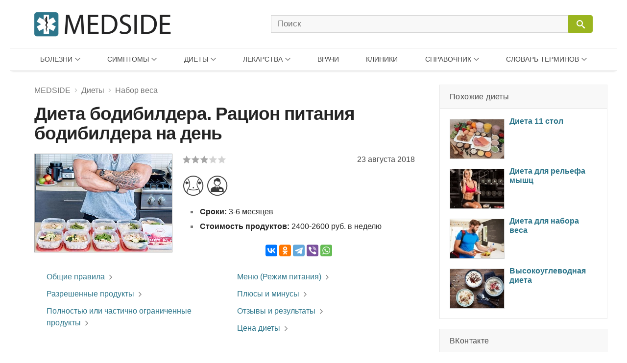

--- FILE ---
content_type: text/html; charset=UTF-8
request_url: https://medside.ru/dieta-bodibildera-ratsion-pitaniya-bodibildera-na-den
body_size: 46653
content:
<!DOCTYPE html>
<html>
<head>
<!-- Global site tag (gtag.js) - Google Analytics -->
<script async src="https://www.googletagmanager.com/gtag/js?id=UA-116180041-1"></script>
<script>
  window.dataLayer = window.dataLayer || [];
  function gtag(){dataLayer.push(arguments);}
  gtag('js', new Date());

  gtag('config', 'UA-116180041-1');
</script>
<meta charset=utf-8>
<title>Диета бодибилдера. Рацион питания бодибилдера на день, бюджетное меню - Medside.ru</title>
<meta name="viewport" content="width=device-width, initial-scale=1.0">
<meta name="description" content="Бодибилдинг относится к достаточно популярному виду спорта среди мужчин и женщин и представляет собой процесс модификации тела за счет увеличения (гипертрофии) мускулатуры в целом, и отдельных групп мышц в частности, а также">
<link rel="canonical" href="https://medside.ru/dieta-bodibildera-ratsion-pitaniya-bodibildera-na-den">
<link rel="icon" type="image/png" sizes="32x32" href="https://medside.ru/wp-content/themes/medinfo/images/favicon/favicon-32x32.png">
<link rel="icon" type="image/png" sizes="16x16" href="https://medside.ru/wp-content/themes/medinfo/images/favicon/favicon-16x16.png">
<link rel="apple-touch-icon" sizes="180x180" href="https://medside.ru/wp-content/themes/medinfo/images/favicon/apple-touch-icon-180x180.png">
<link rel="apple-touch-icon" sizes="152x152" href="https://medside.ru/wp-content/themes/medinfo/images/favicon/apple-touch-icon-152x152.png">
<link rel="apple-touch-icon" sizes="120x120" href="https://medside.ru/wp-content/themes/medinfo/images/favicon/apple-touch-icon-120x120.png">
<link rel="apple-touch-icon" sizes="76x76" href="https://medside.ru/wp-content/themes/medinfo/images/favicon/apple-touch-icon-76x76.png">
<meta name='yandex-verification' content='4d549fd253819d41' />
<link href="https://medside.ru/wp-content/themes/medinfo/style.css" rel="stylesheet" type="text/css" />
<script>window.yaContextCb=window.yaContextCb||[]</script>
<script src="https://yandex.ru/ads/system/context.js" async></script>
<script type="text/javascript" src="https://vk.com/js/api/openapi.js?160"></script>
<meta name='robots' content='max-image-preview:large' />
	<style>img:is([sizes="auto" i], [sizes^="auto," i]) { contain-intrinsic-size: 3000px 1500px }</style>
	<link rel='stylesheet' id='wp-block-library-css' href='https://medside.ru/wp-includes/css/dist/block-library/style.min.css?ver=6.8.3' type='text/css' media='all' />
<style id='classic-theme-styles-inline-css' type='text/css'>
/*! This file is auto-generated */
.wp-block-button__link{color:#fff;background-color:#32373c;border-radius:9999px;box-shadow:none;text-decoration:none;padding:calc(.667em + 2px) calc(1.333em + 2px);font-size:1.125em}.wp-block-file__button{background:#32373c;color:#fff;text-decoration:none}
</style>
<style id='global-styles-inline-css' type='text/css'>
:root{--wp--preset--aspect-ratio--square: 1;--wp--preset--aspect-ratio--4-3: 4/3;--wp--preset--aspect-ratio--3-4: 3/4;--wp--preset--aspect-ratio--3-2: 3/2;--wp--preset--aspect-ratio--2-3: 2/3;--wp--preset--aspect-ratio--16-9: 16/9;--wp--preset--aspect-ratio--9-16: 9/16;--wp--preset--color--black: #000000;--wp--preset--color--cyan-bluish-gray: #abb8c3;--wp--preset--color--white: #ffffff;--wp--preset--color--pale-pink: #f78da7;--wp--preset--color--vivid-red: #cf2e2e;--wp--preset--color--luminous-vivid-orange: #ff6900;--wp--preset--color--luminous-vivid-amber: #fcb900;--wp--preset--color--light-green-cyan: #7bdcb5;--wp--preset--color--vivid-green-cyan: #00d084;--wp--preset--color--pale-cyan-blue: #8ed1fc;--wp--preset--color--vivid-cyan-blue: #0693e3;--wp--preset--color--vivid-purple: #9b51e0;--wp--preset--gradient--vivid-cyan-blue-to-vivid-purple: linear-gradient(135deg,rgba(6,147,227,1) 0%,rgb(155,81,224) 100%);--wp--preset--gradient--light-green-cyan-to-vivid-green-cyan: linear-gradient(135deg,rgb(122,220,180) 0%,rgb(0,208,130) 100%);--wp--preset--gradient--luminous-vivid-amber-to-luminous-vivid-orange: linear-gradient(135deg,rgba(252,185,0,1) 0%,rgba(255,105,0,1) 100%);--wp--preset--gradient--luminous-vivid-orange-to-vivid-red: linear-gradient(135deg,rgba(255,105,0,1) 0%,rgb(207,46,46) 100%);--wp--preset--gradient--very-light-gray-to-cyan-bluish-gray: linear-gradient(135deg,rgb(238,238,238) 0%,rgb(169,184,195) 100%);--wp--preset--gradient--cool-to-warm-spectrum: linear-gradient(135deg,rgb(74,234,220) 0%,rgb(151,120,209) 20%,rgb(207,42,186) 40%,rgb(238,44,130) 60%,rgb(251,105,98) 80%,rgb(254,248,76) 100%);--wp--preset--gradient--blush-light-purple: linear-gradient(135deg,rgb(255,206,236) 0%,rgb(152,150,240) 100%);--wp--preset--gradient--blush-bordeaux: linear-gradient(135deg,rgb(254,205,165) 0%,rgb(254,45,45) 50%,rgb(107,0,62) 100%);--wp--preset--gradient--luminous-dusk: linear-gradient(135deg,rgb(255,203,112) 0%,rgb(199,81,192) 50%,rgb(65,88,208) 100%);--wp--preset--gradient--pale-ocean: linear-gradient(135deg,rgb(255,245,203) 0%,rgb(182,227,212) 50%,rgb(51,167,181) 100%);--wp--preset--gradient--electric-grass: linear-gradient(135deg,rgb(202,248,128) 0%,rgb(113,206,126) 100%);--wp--preset--gradient--midnight: linear-gradient(135deg,rgb(2,3,129) 0%,rgb(40,116,252) 100%);--wp--preset--font-size--small: 13px;--wp--preset--font-size--medium: 20px;--wp--preset--font-size--large: 36px;--wp--preset--font-size--x-large: 42px;--wp--preset--spacing--20: 0.44rem;--wp--preset--spacing--30: 0.67rem;--wp--preset--spacing--40: 1rem;--wp--preset--spacing--50: 1.5rem;--wp--preset--spacing--60: 2.25rem;--wp--preset--spacing--70: 3.38rem;--wp--preset--spacing--80: 5.06rem;--wp--preset--shadow--natural: 6px 6px 9px rgba(0, 0, 0, 0.2);--wp--preset--shadow--deep: 12px 12px 50px rgba(0, 0, 0, 0.4);--wp--preset--shadow--sharp: 6px 6px 0px rgba(0, 0, 0, 0.2);--wp--preset--shadow--outlined: 6px 6px 0px -3px rgba(255, 255, 255, 1), 6px 6px rgba(0, 0, 0, 1);--wp--preset--shadow--crisp: 6px 6px 0px rgba(0, 0, 0, 1);}:where(.is-layout-flex){gap: 0.5em;}:where(.is-layout-grid){gap: 0.5em;}body .is-layout-flex{display: flex;}.is-layout-flex{flex-wrap: wrap;align-items: center;}.is-layout-flex > :is(*, div){margin: 0;}body .is-layout-grid{display: grid;}.is-layout-grid > :is(*, div){margin: 0;}:where(.wp-block-columns.is-layout-flex){gap: 2em;}:where(.wp-block-columns.is-layout-grid){gap: 2em;}:where(.wp-block-post-template.is-layout-flex){gap: 1.25em;}:where(.wp-block-post-template.is-layout-grid){gap: 1.25em;}.has-black-color{color: var(--wp--preset--color--black) !important;}.has-cyan-bluish-gray-color{color: var(--wp--preset--color--cyan-bluish-gray) !important;}.has-white-color{color: var(--wp--preset--color--white) !important;}.has-pale-pink-color{color: var(--wp--preset--color--pale-pink) !important;}.has-vivid-red-color{color: var(--wp--preset--color--vivid-red) !important;}.has-luminous-vivid-orange-color{color: var(--wp--preset--color--luminous-vivid-orange) !important;}.has-luminous-vivid-amber-color{color: var(--wp--preset--color--luminous-vivid-amber) !important;}.has-light-green-cyan-color{color: var(--wp--preset--color--light-green-cyan) !important;}.has-vivid-green-cyan-color{color: var(--wp--preset--color--vivid-green-cyan) !important;}.has-pale-cyan-blue-color{color: var(--wp--preset--color--pale-cyan-blue) !important;}.has-vivid-cyan-blue-color{color: var(--wp--preset--color--vivid-cyan-blue) !important;}.has-vivid-purple-color{color: var(--wp--preset--color--vivid-purple) !important;}.has-black-background-color{background-color: var(--wp--preset--color--black) !important;}.has-cyan-bluish-gray-background-color{background-color: var(--wp--preset--color--cyan-bluish-gray) !important;}.has-white-background-color{background-color: var(--wp--preset--color--white) !important;}.has-pale-pink-background-color{background-color: var(--wp--preset--color--pale-pink) !important;}.has-vivid-red-background-color{background-color: var(--wp--preset--color--vivid-red) !important;}.has-luminous-vivid-orange-background-color{background-color: var(--wp--preset--color--luminous-vivid-orange) !important;}.has-luminous-vivid-amber-background-color{background-color: var(--wp--preset--color--luminous-vivid-amber) !important;}.has-light-green-cyan-background-color{background-color: var(--wp--preset--color--light-green-cyan) !important;}.has-vivid-green-cyan-background-color{background-color: var(--wp--preset--color--vivid-green-cyan) !important;}.has-pale-cyan-blue-background-color{background-color: var(--wp--preset--color--pale-cyan-blue) !important;}.has-vivid-cyan-blue-background-color{background-color: var(--wp--preset--color--vivid-cyan-blue) !important;}.has-vivid-purple-background-color{background-color: var(--wp--preset--color--vivid-purple) !important;}.has-black-border-color{border-color: var(--wp--preset--color--black) !important;}.has-cyan-bluish-gray-border-color{border-color: var(--wp--preset--color--cyan-bluish-gray) !important;}.has-white-border-color{border-color: var(--wp--preset--color--white) !important;}.has-pale-pink-border-color{border-color: var(--wp--preset--color--pale-pink) !important;}.has-vivid-red-border-color{border-color: var(--wp--preset--color--vivid-red) !important;}.has-luminous-vivid-orange-border-color{border-color: var(--wp--preset--color--luminous-vivid-orange) !important;}.has-luminous-vivid-amber-border-color{border-color: var(--wp--preset--color--luminous-vivid-amber) !important;}.has-light-green-cyan-border-color{border-color: var(--wp--preset--color--light-green-cyan) !important;}.has-vivid-green-cyan-border-color{border-color: var(--wp--preset--color--vivid-green-cyan) !important;}.has-pale-cyan-blue-border-color{border-color: var(--wp--preset--color--pale-cyan-blue) !important;}.has-vivid-cyan-blue-border-color{border-color: var(--wp--preset--color--vivid-cyan-blue) !important;}.has-vivid-purple-border-color{border-color: var(--wp--preset--color--vivid-purple) !important;}.has-vivid-cyan-blue-to-vivid-purple-gradient-background{background: var(--wp--preset--gradient--vivid-cyan-blue-to-vivid-purple) !important;}.has-light-green-cyan-to-vivid-green-cyan-gradient-background{background: var(--wp--preset--gradient--light-green-cyan-to-vivid-green-cyan) !important;}.has-luminous-vivid-amber-to-luminous-vivid-orange-gradient-background{background: var(--wp--preset--gradient--luminous-vivid-amber-to-luminous-vivid-orange) !important;}.has-luminous-vivid-orange-to-vivid-red-gradient-background{background: var(--wp--preset--gradient--luminous-vivid-orange-to-vivid-red) !important;}.has-very-light-gray-to-cyan-bluish-gray-gradient-background{background: var(--wp--preset--gradient--very-light-gray-to-cyan-bluish-gray) !important;}.has-cool-to-warm-spectrum-gradient-background{background: var(--wp--preset--gradient--cool-to-warm-spectrum) !important;}.has-blush-light-purple-gradient-background{background: var(--wp--preset--gradient--blush-light-purple) !important;}.has-blush-bordeaux-gradient-background{background: var(--wp--preset--gradient--blush-bordeaux) !important;}.has-luminous-dusk-gradient-background{background: var(--wp--preset--gradient--luminous-dusk) !important;}.has-pale-ocean-gradient-background{background: var(--wp--preset--gradient--pale-ocean) !important;}.has-electric-grass-gradient-background{background: var(--wp--preset--gradient--electric-grass) !important;}.has-midnight-gradient-background{background: var(--wp--preset--gradient--midnight) !important;}.has-small-font-size{font-size: var(--wp--preset--font-size--small) !important;}.has-medium-font-size{font-size: var(--wp--preset--font-size--medium) !important;}.has-large-font-size{font-size: var(--wp--preset--font-size--large) !important;}.has-x-large-font-size{font-size: var(--wp--preset--font-size--x-large) !important;}
:where(.wp-block-post-template.is-layout-flex){gap: 1.25em;}:where(.wp-block-post-template.is-layout-grid){gap: 1.25em;}
:where(.wp-block-columns.is-layout-flex){gap: 2em;}:where(.wp-block-columns.is-layout-grid){gap: 2em;}
:root :where(.wp-block-pullquote){font-size: 1.5em;line-height: 1.6;}
</style>
<script type="text/javascript" src="//ajax.googleapis.com/ajax/libs/jquery/3.5.1/jquery.min.js?ver=6.8.3" id="jquery-core-js"></script>
<script type="text/javascript" src="https://medside.ru/wp-includes/js/jquery/jquery-migrate.min.js?ver=3.4.1" id="jquery-migrate-js"></script>
<link rel="https://api.w.org/" href="https://medside.ru/wp-json/" /><link rel="alternate" title="JSON" type="application/json" href="https://medside.ru/wp-json/wp/v2/posts/105553" /><link rel="alternate" title="oEmbed (JSON)" type="application/json+oembed" href="https://medside.ru/wp-json/oembed/1.0/embed?url=https%3A%2F%2Fmedside.ru%2Fdieta-bodibildera-ratsion-pitaniya-bodibildera-na-den" />
<link rel="alternate" title="oEmbed (XML)" type="text/xml+oembed" href="https://medside.ru/wp-json/oembed/1.0/embed?url=https%3A%2F%2Fmedside.ru%2Fdieta-bodibildera-ratsion-pitaniya-bodibildera-na-den&#038;format=xml" />
</head>
<body>
<!--LiveInternet counter--><script type="text/javascript">
new Image().src = "//counter.yadro.ru/hit?r"+
escape(document.referrer)+((typeof(screen)=="undefined")?"":
";s"+screen.width+"*"+screen.height+"*"+(screen.colorDepth?
screen.colorDepth:screen.pixelDepth))+";u"+escape(document.URL)+
";h"+escape(document.title.substring(0,150))+
";"+Math.random();</script><!--/LiveInternet-->
<div id="container">
    <div id="header">

	    <div class="header-container">

	    	<div class="header-left">
				<a class="main_logo" href="https://medside.ru">
					<img class="logo" src="https://medside.ru/wp-content/themes/medinfo/images/main-logo-hd.png" srcset="https://medside.ru/wp-content/themes/medinfo/images/main-logo-big.png" alt="MEDSIDE">
				</a>
			</div>

			<form id="search" name="search" method="get" action="https://medside.ru/">
				<div class="search-group">
					<input class="search_body" type="text" name="s" placeholder="Поиск" value="" maxlength="70" accesskey="s" autocapitalize="off" autocomplete="off" autocorrect="off" onfocus="this.placeholder=''" onblur="this.placeholder='Поиск'">

					
					<span class="icon-image search-close"></span>
					<div class="search-button">
						<input class="icon-image" id="button" type="submit" name="" value="&#xeb33" disabled="disabled" />
						<div class="inner"></div>
					</div>
				</div>
			</form>

			<div class="icon-image nav-block"></div>

		</div>

		<nav class="main-top-menu">

	<div class="mob-head">
		<img class="logo" src="https://medside.ru/wp-content/themes/medinfo/images/main-logo-hd.png" srcset="https://medside.ru/wp-content/themes/medinfo/images/main-logo-big.png" alt="MEDSIDE">
		<span class="icon-text close">Закрыть</span>
	</div>

	<ul>

		<li class="drop-item menu-item item01"><a href="/bolezni">Болезни</a>
			<div class="top_menu_body body01 body_disable">
            	                <ul class="body-column column01"><li><a href='https://medside.ru/bolezni/infektsionnyie-i-parazitarnyie-bolezni'>Инфекционные и паразитарные болезни</a></li><li><a href='https://medside.ru/bolezni/novoobrazovaniya'>Новообразования</a></li><li><a href='https://medside.ru/bolezni/bolezni-krovi-i-krovetvornyih-organov'>Болезни крови и кроветворных органов</a></li><li><a href='https://medside.ru/bolezni/bolezni-endokrinnoy-sistemyi'>Болезни эндокринной системы</a></li><li><a href='https://medside.ru/bolezni/psihicheskie-rasstroystva-i-rasstroystva-povedeniya'>Психические расстройства</a></li><li><a href='https://medside.ru/bolezni/bolezni-nervnoy-sistemyi'>Болезни нервной системы</a></li><li><a href='https://medside.ru/bolezni/bolezni-glaza'>Болезни глаза</a></li><li><a href='https://medside.ru/bolezni/bolezni-uha'>Болезни уха</a></li><li><a href='https://medside.ru/bolezni/bolezni-sistemyi-krovoobrashheniya'>Болезни системы кровообращения</a></li></ul>
                <ul class="body-column column02 column-last"><li><a href='https://medside.ru/bolezni/bolezni-organov-dyihaniya'>Болезни органов дыхания</a></li><li><a href='https://medside.ru/bolezni/bolezni-organov-pishhevareniya'>Болезни органов пищеварения</a></li><li><a href='https://medside.ru/bolezni/bolezni-kozhi'>Болезни кожи</a></li><li><a href='https://medside.ru/bolezni/bolezni-kostno-myishechnoy-sistemyi-i-soedinitelnoy-tkani'>Болезни костно-мышечной системы</a></li><li><a href='https://medside.ru/bolezni/bolezni-mochepolovoy-sistemyi'>Болезни мочеполовой системы</a></li><li><a href='https://medside.ru/bolezni/beremennost-rodyi-i-poslerodovoy-period'>Беременность и роды</a></li><li><a href='https://medside.ru/bolezni/bolezni-ploda-i-novorozhdennogo'>Болезни плода и новорожденного</a></li><li><a href='https://medside.ru/bolezni/vrozhdennyie-anomalii-poroki-razvitiya'>Врожденные аномалии (пороки развития)</a></li><li><a href='https://medside.ru/bolezni/travmyi-i-otravleniya'>Травмы и отравления</a></li></ul>
			</div>
		</li>

		<li class="drop-item menu-item item02"><a href="/symptoms">Симптомы</a>
			<div class="top_menu_body body02 body_disable">
            	                <ul class="body-column column01 column-last"><li><a href='https://medside.ru/symptoms/sistemyi-krovoobrashheniya-i-dyihaniya'>Системы кровообращения и дыхания</a></li><li><a href='https://medside.ru/symptoms/sistema-pishhevareniya-i-bryushnaya-polost'>Система пищеварения и брюшная полость</a></li><li><a href='https://medside.ru/symptoms/kozha-i-podkozhnaya-kletchatka'>Кожа и подкожная клетчатка</a></li><li><a href='https://medside.ru/symptoms/nervnaya-i-kostno-myishechnaya-sistemyi'>Нервная и костно-мышечная системы</a></li><li><a href='https://medside.ru/symptoms/mochevaya-sistema'>Мочевая система</a></li><li><a href='https://medside.ru/symptoms/vospriyatie-i-povedenie'>Восприятие и поведение</a></li><li><a href='https://medside.ru/symptoms/rech-i-golos'>Речь и голос</a></li><li><a href='https://medside.ru/symptoms/obshhie-simptomyi-i-priznaki'>Общие симптомы и признаки</a></li><li><a href='https://medside.ru/symptoms/otkloneniya-ot-normyi'>Отклонения от нормы</a></li></ul>
			</div>
		</li>

		<li class="drop-item menu-item item03"><a href="/diets">Диеты</a>
			<div class="top_menu_body body03 body_disable">
            	                <ul class="body-column column01"><li><a href='https://medside.ru/diets/snizhenie-vesa'>Снижение веса</a></li><li><a href='https://medside.ru/diets/lechebnyie'>Лечебные</a></li><li><a href='https://medside.ru/diets/byistryie'>Быстрые</a></li><li><a href='https://medside.ru/diets/dlya-krasotyi-i-zdorovya'>Для красоты и здоровья</a></li><li><a href='https://medside.ru/diets/razgruzochnyie-dni'>Разгрузочные дни</a></li><li><a href='https://medside.ru/diets/ot-professionalov'>От профессионалов</a></li><li><a href='https://medside.ru/diets/monodietyi'>Монодиеты</a></li><li><a href='https://medside.ru/diets/zvezdnyie'>Звездные</a></li><li><a href='https://medside.ru/diets/na-kashah'>На кашах</a></li></ul>
                <ul class="body-column column02 column-last"><li><a href='https://medside.ru/diets/ovoshhnyie'>Овощные</a></li><li><a href='https://medside.ru/diets/detoks-dietyi'>Детокс-диеты</a></li><li><a href='https://medside.ru/diets/fruktovyie'>Фруктовые</a></li><li><a href='https://medside.ru/diets/modnyie'>Модные</a></li><li><a href='https://medside.ru/diets/dlya-muzhchin'>Для мужчин</a></li><li><a href='https://medside.ru/diets/nabor-vesa'>Набор веса</a></li><li><a href='https://medside.ru/diets/vegetarianstvo'>Вегетарианство</a></li><li><a href='https://medside.ru/diets/natsionalnyie'>Национальные</a></li></ul>
			</div>
		</li>


		<li class="drop-item menu-item item04"><a href="/lekarstva">Лекарства</a>
			<div class="top_menu_body body04 body_disable">
            	                <ul class="body-column column01"><li><a href='https://medside.ru/lekarstva/pishhevaritelnyj-trakt-i-obmen-veshhestv'>Для пищеварительного тракта</a></li><li><a href='https://medside.ru/lekarstva/pishhevaritelnyj-trakt-i-obmen-veshhestv/zabolevaniya-pecheni-i-zhelchevyvodyashhih-putej'>При заболеваниях печени</a></li><li><a href='https://medside.ru/lekarstva/pishhevaritelnyj-trakt-i-obmen-veshhestv/vitamini-drugs'>Витамины</a></li><li><a href='https://medside.ru/lekarstva/krov-i-sistema-krovetvoreniya'>Кровь и система кроветворения</a></li><li><a href='https://medside.ru/lekarstva/serdechno-sosudistaya-sistema'>Сердечно-сосудистая система</a></li><li><a href='https://medside.ru/lekarstva/dermatologicheskie-preparaty'>Дерматологические препараты</a></li><li><a href='https://medside.ru/lekarstva/mochepolovaya-sistema-i-polovye-gormony'>Мочеполовая система и гормоны</a></li><li><a href='https://medside.ru/lekarstva/gormonalnyie-preparatyi'>Гормональные препараты</a></li></ul>
                <ul class="body-column column02"><li><a href='https://medside.ru/lekarstva/protivomikrobnye-preparaty'>Противомикробные препараты</a></li><li><a href='https://medside.ru/lekarstva/protivomikrobnye-preparaty/antibakterialnyie-preparatyi'>Антибактериальные препараты</a></li><li><a href='https://medside.ru/lekarstva/protivomikrobnye-preparaty/protivovirusnyie-preparatyi'>Противовирусные препараты</a></li><li><a href='https://medside.ru/lekarstva/protivoopuholevye-preparaty-i-immunomodulyatory'>Противоопухолевые и иммуномодуляторы</a></li><li><a href='https://medside.ru/lekarstva/kostno-myshechnaya-sistema'>Костно-мышечная система</a></li><li><a href='https://medside.ru/lekarstva/nervnaya-sistema-drugs'>Нервная система</a></li><li><a href='https://medside.ru/lekarstva/nervnaya-sistema-drugs/analgetiki'>Анальгетики</a></li><li><a href='https://medside.ru/lekarstva/protivoparazitarnye-preparaty-insekticzidy-i-repellenty'>Противопаразитарные препараты</a></li></ul>
                <ul class="body-column column03 column-last"><li><a href='https://medside.ru/lekarstva/dihatelnaya-sistema-drugs'>Дыхательная система</a></li><li><a href='https://medside.ru/lekarstva/dihatelnaya-sistema-drugs/prostudnye-zabolevaniya-protivokashlevye-preparaty'>Противопростудные и противокашлевые</a></li><li><a href='https://medside.ru/lekarstva/organi-chuvstv-drugs'>Органы чувств</a></li><li><a href='https://medside.ru/lekarstva/gomeopaticheskie-preparaty'>Гомеопатические препараты</a></li><li><a href='https://medside.ru/lekarstva/bady-i-taa'>БАДы и ТАА</a></li><li><a href='https://medside.ru/lekarstva/prochie-preparaty'>Прочие препараты</a></li></ul>
                <ul class="new-list"></ul>
                <a class="icon-text all_items" target="_blank" href="/active-substances">ДЕЙСТВУЮЩИЕ ВЕЩЕСТВА</a>
			</div>
		</li>

		<li class="menu-item item05"><a href="/doctors">Врачи</a>
				</li>

		<li class="menu-item item06"><a href="/clinics">Клиники</a>
				</li>

		<li class="drop-item menu-item item07"><a href="/stati">Справочник</a>
			<div class="top_menu_body body07 body_disable">
            	                <ul class="new-list">
                	<li><a href='https://medside.ru/stati/allergologiya-stati'>Аллергология</a></li><li><a href='https://medside.ru/stati/diagnostika'>Анализы и диагностика</a></li><li><a href='https://medside.ru/stati/beremennost-stati'>Беременность</a></li><li><a href='https://medside.ru/stati/vitaminy'>Витамины</a></li><li><a href='https://medside.ru/stati/vrednye-privychki-stati'>Вредные привычки</a></li><li><a href='https://medside.ru/stati/gerontologia-stati'>Геронтология (Старение)</a></li><li><a href='https://medside.ru/stati/dermatologiya-stati'>Дерматология</a></li><li><a href='https://medside.ru/stati/deti'>Дети</a></li><li><a href='https://medside.ru/stati/zhenskoe-zdorove-stati'>Женское здоровье</a></li><li><a href='https://medside.ru/stati/infektsiya-stati'>Инфекция</a></li><li><a href='https://medside.ru/stati/kontratseptsiya-stati'>Контрацепция</a></li><li><a href='https://medside.ru/stati/kosmetologiya-stati'>Косметология</a></li><li><a href='https://medside.ru/stati/narodnaya-medicina-stati'>Народная медицина</a></li><li><a href='https://medside.ru/stati/obzory-zabolevaniy'>Обзоры заболеваний</a></li><li><a href='https://medside.ru/stati/obzoryi-lekarstv'>Обзоры лекарств</a></li><li><a href='https://medside.ru/stati/ortopediya-i-travmatologiya-stati'>Ортопедия и травматология</a></li><li><a href='https://medside.ru/stati/pitanie-stati'>Питание</a></li><li><a href='https://medside.ru/stati/plasticheskaya-hirurgiya-stati'>Пластическая хирургия</a></li><li><a href='https://medside.ru/stati/operacii'>Процедуры и операции</a></li><li><a href='https://medside.ru/stati/psihologiya-stati'>Психология</a></li><li><a href='https://medside.ru/stati/rodi-i-poslerodov'>Роды и послеродовый период</a></li><li><a href='https://medside.ru/stati/seksologiya-stati'>Сексология</a></li><li><a href='https://medside.ru/stati/stomatologiya-stati'>Стоматология</a></li><li><a href='https://medside.ru/stati/produkty'>Травы и продукты</a></li><li><a href='https://medside.ru/stati/trihologiya-stati'>Трихология</a></li>	                <li><a href="https://medside.ru/stati/drugie-stati">Другие статьи</a></li>
                </ul>
			</div>
		</li>

		<li class="drop-item menu-item item08"><a href="/meditsinskiy-slovar">Словарь терминов</a>
			<div class="top_menu_body body08 body_disable">
            	                <ul class="new-list">
                	<li><strong class='nobr_letter'>[А]</strong><a href='https://medside.ru/meditsinskiy-slovar/a-slovar'> Абазия .. Аутолиз</a></li><li><strong class='nobr_letter'>[Б]</strong><a href='https://medside.ru/meditsinskiy-slovar/b-slovar'> Бактериемия .. Богатая тромбоцитами плазма</a></li><li><strong class='nobr_letter'>[В]</strong><a href='https://medside.ru/meditsinskiy-slovar/v-slovar'> Вакцина .. Водолечебница</a></li><li><strong class='nobr_letter'>[Г]</strong><a href='https://medside.ru/meditsinskiy-slovar/g-slovar'> Галлюциногены .. Грязи лечебные</a></li><li><strong class='nobr_letter'>[Д]</strong><a href='https://medside.ru/meditsinskiy-slovar/d-slovar'> Деацетилазы гистонов .. Дыхание Биота</a></li><li><strong class='nobr_letter'>[Ж]</strong><a href='https://medside.ru/meditsinskiy-slovar/zh-slovar'> Железы .. Желчь</a></li><li><strong class='nobr_letter'>[И]</strong><a href='https://medside.ru/meditsinskiy-slovar/i-slovar'> Иммунитет .. Интоксикация (токсикоз)</a></li><li><strong class='nobr_letter'>[К]</strong><a href='https://medside.ru/meditsinskiy-slovar/k-slovar'> Кальцитриол .. Кровь</a></li><li><strong class='nobr_letter'>[Л]</strong><a href='https://medside.ru/meditsinskiy-slovar/l-slovar'> Лапароцентез .. Липаза</a></li><li><strong class='nobr_letter'>[М]</strong><a href='https://medside.ru/meditsinskiy-slovar/m-slovar'> Межклеточное вещество .. Мутационная теория канцерогенеза</a></li><li><strong class='nobr_letter'>[Н]</strong><a href='https://medside.ru/meditsinskiy-slovar/n-slovar'> Наркоз .. Некроз</a></li><li><strong class='nobr_letter'>[О]</strong><a href='https://medside.ru/meditsinskiy-slovar/o-slovar'> Обтурация каналов .. Опухоль злокачественная</a></li><li><strong class='nobr_letter'>[П]</strong><a href='https://medside.ru/meditsinskiy-slovar/p-slovar'> Парез .. Пульс</a></li><li><strong class='nobr_letter'>[Р]</strong><a href='https://medside.ru/meditsinskiy-slovar/r-slovar'> Реабилитация .. Рилизинг-гормоны (рилизинг-факторы)</a></li><li><strong class='nobr_letter'>[С]</strong><a href='https://medside.ru/meditsinskiy-slovar/s-slovar'> Секретин .. Стволовые клетки</a></li><li><strong class='nobr_letter'>[Т]</strong><a href='https://medside.ru/meditsinskiy-slovar/t-slovar'> Терапия .. Тучные клетки</a></li><li><strong class='nobr_letter'>[Ф]</strong><a href='https://medside.ru/meditsinskiy-slovar/f-slovar'> Фагоциты .. Фитотерапия</a></li><li><strong class='nobr_letter'>[Х]</strong><a href='https://medside.ru/meditsinskiy-slovar/h-slovar'> Химиотерапия .. Холестерин</a></li><li><strong class='nobr_letter'>[Ц]</strong><a href='https://medside.ru/meditsinskiy-slovar/ts-slovar'> Цветовой показатель крови .. Цианоз</a></li><li><strong class='nobr_letter'>[Ш]</strong><a href='https://medside.ru/meditsinskiy-slovar/sh-slovar'> Штамм</a></li><li><strong class='nobr_letter'>[Э]</strong><a href='https://medside.ru/meditsinskiy-slovar/eh-slovar'> Эвтаназия .. Эстрогены</a></li><li><strong class='nobr_letter'>[Я]</strong><a href='https://medside.ru/meditsinskiy-slovar/ya-slovar'> Яд</a></li>                </ul>
			</div>
		</li>

	</ul>

</nav>
    </div>

<div id="content">

	<div id="center">

		<div itemscope itemtype="https://schema.org/WebPage">		
					
		
			<div class="title-block">
				<div class="breadcrumbs"><div itemscope itemtype="https://schema.org/BreadcrumbList"><span itemprop="itemListElement" itemscope itemtype="https://schema.org/ListItem"><a href="https://medside.ru" itemprop="item"><span itemprop="name">MEDSIDE</span></a><span class="icon-image sep"></span></span><span itemprop="itemListElement" itemscope itemtype="https://schema.org/ListItem"><a href="https://medside.ru/diets" itemprop="item"><span itemprop="name">Диеты</span></a><span class="icon-image sep"></span></span><span itemprop="itemListElement" itemscope itemtype="https://schema.org/ListItem"><a href="https://medside.ru/diets/nabor-vesa" itemprop="item"><span itemprop="name">Набор веса</span></a></div></div>
				<h1 itemprop="name">Диета бодибилдера. Рацион питания бодибилдера на день</h1>
			</div>

						<div class="title-bar">
			
							
				
								<div class="main-image-block">
					<img src="https://medside.ru/wp-content/uploads/2018/08/dieta-bodibilder---dibildera-na-den----s.jpg" alt="Диета бодибилдера. Рацион питания бодибилдера на день" itemprop="image">	
				</div>
				
								<div class="right-block">
			
											<div class="wp-stars-outer">

		<div itemprop="aggregateRating" itemscope itemtype="https://schema.org/AggregateRating" class="wp-stars-wrapper" data-post-id="105553">
		
						

			<div class="wp-stars-overlay" style="width: 42%"></div>
			<a href="#" data-value="1" title="1/5"></a>
			<a href="#" data-value="2" title="2/5"></a>
			<a href="#" data-value="3" title="3/5"></a>
			<a href="#" data-value="4" title="4/5"></a>
			<a href="#" data-value="5" title="5/5"></a>	

			<meta itemprop="reviewCount" content="10">
			<meta itemprop="ratingCount" content="10">
			<meta itemprop="ratingValue" content="2.9">
			<meta itemprop="bestRating" content="5">						
			
		</div>				
		
				
		
	</div>
	
										<span class="date">23 августа 2018</span>

										<div class="icons-block"><ul><li><a href="https://medside.ru/diets/nabor-vesa" title="Набор веса" target="_blank"><img src="https://medside.ru/wp-content/themes/medinfo/images/diets-label/diets-cat-2.png"></a></li><li><a href="https://medside.ru/diets/ot-professionalov" title="От профессионалов" target="_blank"><img src="https://medside.ru/wp-content/themes/medinfo/images/diets-label/diets-cat-13.png"></a></li></ul></div>					
						
					<div class="right-inner-block">

						<ul class="post-list">
							<li title="Эффективность диеты при соблюдении всех правил"></li>					
							<li title="Минимальные сроки соблюдения диеты, необходимые для положительного результата">								<strong>Сроки: </strong>3-6 месяцев							</li>
							<li title="Приблизительная стоимость продуктов, входящих в рацион диеты">								<strong>Стоимость продуктов: </strong>2400-2600 руб. в неделю							</li>
						</ul>

												<div class="share-block-top">
							<script src="https://yastatic.net/share2/share.js"></script>
							<div class="ya-share2" data-curtain data-services="vkontakte,odnoklassniki,telegram,viber,whatsapp" data-title="Диета бодибилдера. Рацион питания бодибилдера на день" data-description="Бодибилдинг относится к достаточно популярному виду спорта среди мужчин и женщин и представляет собой процесс модификации тела за счет увеличения (гипертрофии) мускулатуры в целом, и отдельных групп мышц в частности, а также" data-image="https://medside.ru/wp-content/uploads/2018/08/dieta-bodibilder---dibildera-na-den----s.jpg"></div>
						</div>

					</div>	

				</div>					 
	
			</div>

						<div id="page-content">

				
<nav class='page-menu'><ul>
<li><a href="#h2_1" class='icon-text'>Общие правила</a></li><li><a href="#h2_2" class='icon-text'>Разрешенные продукты</a></li><li><a href="#h2_3" class='icon-text'>Полностью или частично ограниченные продукты</a></li><li><a href="#h2_4" class='icon-text'>Меню (Режим питания)</a></li><li><a href="#h2_5" class='icon-text'>Плюсы и минусы</a></li><li><a href="#h2_6" class='icon-text'>Отзывы и результаты</a></li><li><a href="#h2_7" class='icon-text'>Цена диеты</a></li></ul></nav>

<h2 id="h2_1">Общие правила</h2>
<p>Бодибилдинг относится к достаточно популярному виду спорта среди мужчин и женщин и представляет собой процесс модификации тела за счет увеличения (<em><strong>гипертрофии</strong></em>) мускулатуры в целом, и отдельных групп мышц в частности, а также формирования рельефности тела за счет редукции подкожно-жировой клетчатки. Формирование атлетического телосложения базируется на специально разработанных системах силовых тренировок с отягощением, высокоэнергетическом специальном питании с повышенным/пониженным содержанием тех или иных пищевых ингредиентов, использовании спортивных диетических добавок и анаболических/фармакологических средств.</p>
<p>Различают любительский бодибилдинг, которым занимаются большинство для улучшения строения своего тела/фигуры, и профессиональный, объединяющий спортсменов, участвующих в соревнованиях, в процессе которых оценивается эстетичность, объём и пропорциональность физического развития культуриста. Вопросы тренировочного процесса нами не рассматриваются, эти вопросы освещаются на специализированных веб-ресурсах с видео и в специальной литературе.</p>
<div class="single-blockin blockin-direct" id="yandex_rtb_R-A-1722883-15"></div>
<p><script>window.yaContextCb.push(()=>{
  Ya.Context.AdvManager.render({
        "blockId": "R-A-1722883-15",
        "renderTo": "yandex_rtb_R-A-1722883-15"
  })
})</script>Общепризнанно, что диета для бодибилдеров, наряду силовыми тренировками, является основой бодибилдинга. Более того, именно правильно подобранная диета при тренировках в тренажерном зале позволяет решать конкретные задачи, с которыми сталкиваются спортсмены — набор мышечной массы, увеличение силы, сжигание подкожной-жировой прослойки. Если говорить в целом, то основными задачами питания культуристов являются:</p>
<ul>
<li>Обеспечение организма адекватным количеством энергии, коррелирующим (превышающим/недостаточным) с ее расходом в процессе тренировок в зависимости от задачи тренировочного цикла.</li>
<li>Сбалансированность пищевого рациона питания применительно к интенсивности/задачам физических нагрузок. Соотношение пищевой энергии, получаемой из различных пищевых ингредиентов (БЖУ) варьирует в зависимости от целей бодибилдера.</li>
<li>Создание соответствующего метаболического фона для синтеза и действия <a href="https://medside.ru/gormonii"><em><strong>гормонов</strong></em></a>, регулирующих необходимые реакции <a href="https://medside.ru/metabolis"><em><strong>метаболизма</strong></em></a>, как в организме в целом, так и в различных тканях.</li>
<li>Использование пищевых факторов для наращивания мышечной массы/увеличения силы/редукции жировой прослойки.</li>
<li>Индивидуализация питания с учетом физиологических, антропометрических и метаболических характеристик организма спортсмена, состояния ЖКТ, личных вкусов и пищевых привычек.</li>
</ul>
<p>Далее рассмотрим вопросы питания на различных этапах/задачах трансформации тела спортсмена, что особенно будет полезно для начинающих бодибилдеров, которые допускают множество ошибок при формировании своего рациона питания. Именно правильное питание является важнейшим условием для создания базового фона восстановительного периода (супервосстановления и сращения миофибрилл). Следует помнить, что правильное питание и тренажерный зал — это основа для достижения конкретных результатов и одно без другого не работает.</p>
<h3>Увеличение массы тела</h3>
<p>Чаще всего увеличение массы тела является первой задачей, с которой сталкивается спортсмен. Основным принципом роста массы тела является потребление энергии с пищей, превышающей ее расход (обеспечение положительного энергетического баланса в организме). Наиболее простым методом расчета ориентировочного количества необходимой энергии для поддержания веса в неизменном состоянии является формула: вес (в кг) х 30. Полученные данные указывают на калорийность дневного рациона питания, необходимого для поддержания статичного азотистого баланса. Но при занятиях спортом азотистый баланс всегда становится негативным. Поэтому при работе на массу тела необходимо прибавить к этому показателю еще 600-1000 калорий в день в зависимости от индивидуальных особенностей строения тела (соматотип спортсмена) на протяжении всего цикла силовых (анаэробных) тренировок.</p>
<p>Для начинающих спортсменов рекомендуется увеличивать калорийность рациона питания постепенно до уровня прибавки вашего веса в пределах 600–800 г/неделю. Основной задачей этого этапа является набор сухой мышечной массы, а многие спортсмены увеличивают и жировую прослойку, что является распространенной ошибкой. Безусловно набирать массу тела без увеличения жировой прослойки практически невозможно, но необходимо стремится к минимизации набора жира. Следует, запомнить, что увеличение веса, превышающее 900-1000 г/неделю, происходит уже за счёт увеличения жира. Поэтому, очень важен еженедельный контроль веса и соответствующая коррекция рациона питания.</p>
<p>Следующий важным принципом роста мышц является формирование рациона питания с содержанием в нем основных пищевых нутриентов в следующей пропорции: белки – 20-30 %; жиры – 15-20%; углеводы — на уровне 50-60%. Далее, зная свою норму калорийности рациона питания, необходимо определить, в каком количестве должны присутствовать в вашем питании основные пищевые <em><strong>нутриенты</strong></em>, то есть, составить конкретный рацион бодибилдера на день.</p>
<p>Берется необходимая норма калорийности и конкретная пропорция содержания БЖУ в рационе и высчитывается количество каждого из пищевых ингредиентов на основе энергетической значимости 1 г белка и углеводов по 4 калории и 1 г жира — 9 калорий. А определив количество пищевых ингредиентов, необходимых для обеспечения заданной калорийности по специальным таблицам пищевой ценности продуктов и содержания в них БЖУ, определяем количество продуктов, необходимых для спортсмена на день.</p>
<p>Теперь о количественном содержании БЖУ в рационе питания и их качестве. Важнейшим условием роста мышц является включение в рацион питания достаточного количества белка, выполняющего основную пластическую функцию. Потребность бодибилдеров в белке во время тренировок на массу повышена и составляет в среднем 1,5-3,0 г/кг массы тела, что обусловлено физиологическими потерями азота в процессе интенсивных длительных тренировок.</p>
<p>Однако, большой ошибкой будет увеличение этой величины свыше максимальной границы нормы, поскольку при этом ухудшается усвояемость белка, в результате чего образуются в повышенных количествах <em><strong>аммиак</strong></em> и <em><strong>мочевина</strong></em>, которые повышают нагрузку на почки и печень. Кроме того, повышенное образование аммиака токсически воздействует на клетки головного мозга, что приводит к замедлению передачи нервных импульсов и соответственно, выраженному снижению реакции, а также губительно воздействует на <em><strong>микробиоценоз</strong></em> кишечника, снижая содержание <a href="https://medside.ru/bifidobakterii"><em><strong>бифидо</strong></em></a>/<a href="https://medside.ru/laktobakterii"><em><strong>лактобактерий</strong></em></a>.</p>
<div class="single-blockin blockin-direct" id="yandex_rtb_R-A-1722883-16"></div>
<p><script>window.yaContextCb.push(()=>{
  Ya.Context.AdvManager.render({
        "blockId": "R-A-1722883-16",
        "renderTo": "yandex_rtb_R-A-1722883-16"
  })
})</script>Как известно, когда качаешься для увеличения мышечной массы, необходимо обеспечить условия, способствующие увеличению содержания в мышечной ткани структурных и сократительных белков. Влиять на процесс усиления синтеза белка в мышцах можно путем включения в рацион питания белкового компонента с высокой биологической ценностью и усвояемостью. При этом, чем более качественным будет потребляемый белок и в достаточном количестве, тем быстрее будет расти мышечная масса спортсмена. Под биологической ценность белка подразумевается его аминокислотный состав, обеспечивающий количественную и качественную потребность организма в азотистых веществах.</p>
<p>Неполноценность аминокислотного состава белка в продуктах питания приводит к нарушению в организме процессов синтеза собственных белков. При этом, в процессе построения белка недостаток какой-либо незаменимой аминокислоты ограничивает использование и других <em><strong>аминокислот</strong></em>, а значительный избыток способствует образованию высокотоксичных продуктов обмена. Особое значение среди незаменимых аминокислот имеет лейцин, являющийся ключевым регулятором и активатором процесса синтеза мышечных белков. Не менее важен и уровень усвояемости белка, отражающий степень и скорость его расщепление в ЖКТ и скорость адсорбции аминокислот (всасывания в кровь и мышечную ткань).</p>
<p>Для спортсменов оптимальным источником высококачественного белка являются молочные белки, состоящие из сывороточного <em><strong>протеина</strong></em> (15%) и <em><strong>казеина</strong></em> (85%). При этом обе фракции переваривается и усваиваются равномерно, но вначале — биологически активные низкомолекулярные белки сыворотки (<em><strong>лактальбумин</strong></em>, <em><strong>лактоглобулин</strong></em>, <em><strong>иммуноглобулин</strong></em>), а затем — высокомолекулярный казеин.</p>
<p>Использование молочного белка особенно актуально для восстановления мышц после интенсивной физической нагрузки. Также к наиболее полноценному белку относится белок куриного яйца, содержащий все незаменимые аминокислоты в оптимальном соотношении и практически полностью усваивающийся организмом. При этом, тепловая кулинарная обработка куриного белка не приводит к утрате его качеств.</p>
<p>Таким образом, основными источниками качественного белка в рационе бодибилдера могут служить продукты животного происхождения — нежирные сорта красного мяса (без соединительнотканных образований) с усвояемостью белка мяса на 75-87%, рыба с усвояемостью белка 90-95%, творог, молоко, кисломолочные продукты (усвояемость молочного белка 95%), куриные яйца (усвояемость белка 98-99%). Белки растительного происхождения отличаются низкой усвояемость на уровне 55-65%.</p>
<p>Хотя и они должны присутствовать в рационе питания (25-30% от всего потребляемого белка) из-за содержания множества микроэлементов и <a href="https://medside.ru/vitaminyi"><em><strong>витаминов</strong></em></a> (соя, бобовые культуры, семечки, орехи, крупяные изделия), однако в рационе питания спортсмена в квоте белкового компонента они не учитываются. И если спортсмены-любители еще могут позволить себе диету вегетарианца и все же в незначительном объеме увеличивать массу мышц, то профессиональные бодибилдеры при таких условиях питания достичь необходимого уровня <em><strong>лейцина</strong></em>, позволяющего запустить процессы синтеза белка в организме, не могут.</p>
<p>Важными принципами белкового обеспечения организма спортсмена являются:</p>
<ul>
<li>Грамотное потребления белкового компонента на протяжении дня с обязательным включением протеина перед/после тренировки. Равномерное распределение протеина на порции на протяжении всего дня чрезвычайно важно для постепенного и своевременного пополнения запаса аминокислот в организме, необходимого для синтеза белка. Кроме того, прием белка перед тренировкой усиливает генетические механизмы, обеспечивающие рост мышечной массы, по сравнению с тренировками натощак. Также известно, что сама анаэробная нагрузка увеличивает скорость синтеза белков на 90-120% по сравнению с покоем, а использование пищевых белков/смесей аминокислот непосредственно после окончания силовой тренировки (после качалки) усиливает этот эффект и позволяет получать максимальную пользу для восстановления мышечных волокон.</li>
<li>Включение в каждый прием пищи предельной дозы протеина. Доказано, что спортсмены, употреблявшие с каждым приемом пищи по 30 г протеина, имеют более высокий (на 20%) уровень синтеза белка относительно тех, кто употреблял протеин лишь на ужин, что повышает возможности организма наращивать мышечную массу.</li>
<li>Преобладание в рационе питания протеина высокого качества с максимальной скоростью усвоения. Важно знать, что потребление протеина на уровне 2 г/кг веса является оптимальным для стимуляции синтеза белка, без повышения уровня его потерь. А дальнейшее увеличение его потребления повышает уровень расщепления протеина и снижает его синтез.</li>
</ul>
<p>Большое значение имеет и способ кулинарной обработки продуктов, содержащих белок. Оптимальный вариант — варка при низких температурах, приготовление на пару/гриле, тушение, запекание. Жарка не допускается вообще. Уже говорилось, что животные белковые продукты должны быть с минимальным/средним содержанием жира, за исключением рыбы, которая, наоборот, должна быть повышенной жирности, поскольку рыба является основным источником НЖК <a href="https://medside.ru/poleznyie-omega-3"><em><strong>омега-3</strong></em></a>.</p>
<div class="single-blockin blockin-direct" id="yandex_rtb_R-A-1722883-25"></div>
<p><script>window.yaContextCb.push(() => {
    Ya.Context.AdvManager.render({
        "blockId": "R-A-1722883-25",
        "renderTo": "yandex_rtb_R-A-1722883-25"
    })
})
</script>Что касается чрезвычайно полезного яичного белка, то он должен употребляться только после тепловой обработки (в вареном/жареном виде), поскольку белок сырого куриного яйца плохо усваивается из-за входящих в его состав <em><strong>овомукоида</strong></em> и <em><strong>авидина</strong></em>, негативно воздействующих на фермент желудочного сока. При тепловой обработке они разрушаются и усвояемость белка яйца достигает 98%</p>
<p>Дополнительным источником белка являются пищевые добавки (спортивное питание), содержащие – концентраты, изоляты или гидролизаты сывороточного белка, быстро усвояемые в организме или протеин длительного действия (<em><strong>казеин</strong></em>). Многие современные добавки содержат белок, частично разложенный на пептиды (длинно/короткоцепочечные соединения аминокислот). Однако, полностью заменять натуральное протеиновое питание они не должны и могут использоваться лишь в качестве дополнения к рациону питания.</p>
<p>Не менее важным условием набора мышечной массы является достаточное содержание в рационе питания углеводов, без адекватного содержания которых снижается синтез <em><strong>аденозинтрифосфорной кислоты</strong></em> (АТФ) и через механизм <em><strong>глюконеогенеза</strong></em> усиливаются процессы <em><strong>катаболизма</strong></em> мышечных волокон.</p>
<p><img fetchpriority="high" decoding="async" class="size-full wp-image-105561 aligncenter" title="Диета бодибилдера. Рацион питания бодибилдира на день" src="https://medside.ru/wp-content/uploads/2018/08/dieta-bodibilder---dibildera-na-den-2.jpg" alt="Диета бодибилдера. Рацион питания бодибилдира на день" width="280" height="200" srcset="https://medside.ru/wp-content/uploads/2018/08/dieta-bodibilder---dibildera-na-den-2.jpg 280w, https://medside.ru/wp-content/uploads/2018/08/dieta-bodibilder---dibildera-na-den-2-110x80.jpg 110w" sizes="(max-width: 280px) 100vw, 280px" /></p>
<p>Углеводы, поступившие в организм с пищей, прежде всего обеспечивают глюкозой скелетную мускулатуру, как при выполнении силовых физических упражнений, так и в периоде восстановления. И только потом, глюкоза и фруктоза используется для синтеза <em><strong>гликогена</strong></em> в печени. Соответственно, при недостатке гликогена в мышцах в процесс выработки энергии включаются запасы гликогена в печени, а после их истощения в процесс получения энергии вовлекается белок мышц. Поэтому, при недостаточном потреблении углеводов, речь о каком-либо росте мышц идти не может.</p>
<p>Для максимально быстрого восстановления мышечного гликогена после усиленной физической нагрузки и оптимизации его запасов содержание углеводов в рационе питания спортсмена должно составлять 7-10 г/кг массы тела. Лишь при достаточном содержании углеводов можно защитить мышечные волокна от катаболического разрушения, поскольку жир, как источник энергии, при интенсивных анаэробных нагрузках практически не используется из-за недостаточного поступления в организм кислорода, без которого невозможен процесс окисления жиров.</p>
<p>А ведь нам необходим рост мышечной массы, что невозможно без поступления в организм достаточного количества энергии. Поскольку запасы <em><strong>гликогена</strong></em> во время тренировки резко снижаются, а мышцы микро травмируются, то в период отдыха организму необходимо восстановить до исходного уровня запасы гликогена, создавая тем самым более выгодные условия для протекания метаболических процессов, направленных на пластическое восстановление мышечной ткани. Поэтому углеводный компонент является основой роста мышечной ткани наряду с белками.</p>
<p>При этом, особую важность имеет тип потребляемых углеводов. Употребление моно/ди/олигосахаридов (простых углеводов) вызывают существенное кратковременное увеличение концентрации глюкозы в крови, которая быстро расщепляется полностью, не приводит к насыщению. Поэтому их удельный вес в рационе спортсмена не должен превышать 25-30% всей квоты углеводов. Соответственно в рационе питания ограничиваются: сахар, кондитерские изделия, конфеты, джем, варенье.</p>
<p>Включение в рацион питания полисахаридов (сложных углеводов) обеспечивает сглаженное и более продолжительное повышение глюкозы в крови, способствуя тем самым насыщению мышц <em><strong>гликогеном</strong></em>, а с другой стороны — формированию чувства насыщения. Источником сложных углеводов являются крупяные изделия, макароны из ржаной муки, цельнозерновой хлеб, бурый рис, овощи, бобовые, кислые фрукты.</p>
<p>Более грамотным с позиции изменения концентрации глюкозы крови является разделение углеводсодержащих продуктов по принципу «гликемического индекса». После продолжительной и интенсивной силовой нагрузки рекомендуется употребление продуктов, имеющих высокий и средний ГИ, поскольку их потребление во время «углеводного окна» позволяет ускорить увеличение запасов гликогена мышц в большей степени, чем углеводные продукты с низким ГИ. Такой подход позволяет оптимизировать процесс восстановления гликогена, поскольку ресинтез гликогена быстрее всего происходит в первые 30 минут после окончания тренировки, а затем продолжается в более медленном темпе на протяжении 6 часов.</p>
<div class="single-blockin blockin-direct" id="yandex_rtb_R-A-1722883-26"></div>
<p><script>window.yaContextCb.push(() => {
    Ya.Context.AdvManager.render({
        "blockId": "R-A-1722883-26",
        "renderTo": "yandex_rtb_R-A-1722883-26"
    })
})
</script>Жиры, хотя и не являются основными источниками энергии бодибилдера, во время тренировочного процесса, являются обязательным компонентом диеты для «качков». Их недостаток в пище (менее 20% суточного рациона энергии из жиров), чем грешат рационы начинающих спортсменов, негативно сказывается на гормональном фоне спортсмена и его работоспособности. Биологическую ценность представляют прежде всего растительные жиры, содержащие полиненасыщенные жирные кислоты, которые не синтезируются организмом, а поступают исключительно с пищей. Это прежде всего растительные масла холодного отжима, орехи, семечки.</p>
<p>Правильное питание для «качков» предусматривает потребление 25-30 г/сутки жиров растительного происхождения. Из животных жиров наиболее ценными являются: насыщенный жир животного происхождения: молочные жиры, содержащиеся в молочных продуктах, сливочном масле и рыбий жир, источником которого являются жирные виды морской и речной рыбы (тунец, лосось, сом, скумбрия, сельдь).</p>
<p>Оптимальным соотношением потребления жиров является употребление 1/3 насыщенных, 1/3 мононенасыщенных и 1/3 полиненасыщенных жиров <em><strong>ω-3</strong></em>. При этом из рациона необходимо полностью исключить транс-жиры.</p>
<p>Особую важность достаточного содержания жиров в рационе питания имеет период тренировочного процесса, направленный на повышение силовых показателей, что достигается работой с отягощением максимально веса, при которой мышцы развивают максимально возможное усилие за короткий период времени. Содержание жира в рационе на протяжении этого тренировочном микроцикла должно быть увеличено до 30-35%. При этом в питании обязательно должны присутствовать и насыщенные жиры, способствующие ускорению выработки <a href="https://medside.ru/testosteron"><em><strong>тестостерона</strong></em></a> (мужского гормона), при низкой концентрации которого увеличение силы невозможно. Кроме того, при работе с большим весом страдает связочно-суставной аппарат, для укрепления которого крайне необходимо достаточное поступление разнообразных видов жиров в организм.</p>
<p>При формировании рациона питания не следует забывать о достаточном потреблении микронутриентов (витамины/минералы), которые играют важную роль в процессах выработки энергии, синтезе <a href="https://medside.ru/gemoglobin"><em><strong>гемоглобина</strong></em></a> и продукции <em><strong>антиоксидантов</strong></em>. Питание начинающих бодибилдеров часто содержит недостаточно <a href="https://medside.ru/vitamin-d"><em><strong>витаминов D</strong></em></a>, группы В, кальция, магния, железа, цинка, антиоксидантов (<em><strong>витаминов С</strong> </em>и <em><strong>Е</strong></em>, селена, бета-каротина). Поэтому в период интенсивных тренировок обязателен прием комплексных витаминно-минеральных комплексов. Однако потребление витаминов/микроэлементов спортсменами-любителями не должно превышать норму более чем в 2 раза.</p>
<p>Рацион питания при силовых тренировках бодибилдера выключает и учитывает множество аспектов, одним из которых является создание и поддержание гормонального фона, что позволяет более полно использовать возможности организма для увеличения мышечной ткани. Как известно, концентрация <em><strong>тестостерона</strong> </em>в организме мужчины снижается быстрыми темпами после 35-40 лет, поэтому питание бодибилдера после 40 лет должно способствовать поддержанию его концентрации, поскольку он способствует росту силы и мышечной массы за счет ускорения синтеза белка в мышечной ткани и воздействия на ядра клеток мышц (увеличивает количество ядер в мышечных волокнах). Недостаток же тестостерона после 40 лет усиливает процессы мышечного катаболизма.</p>
<p>Повешению концентрации тестостерона способствует правильно организованное питания. С этой целью в рацион питания должны включаться продукты, содержащие цинк, способствующий выработке гормона, а также препятствующий его превращению в женский гормон <em><strong>эстроген</strong></em>. Основными источниками цинка являются устрицы, в 100 г которых содержится суточная норма для взрослого мужчины (15-20 мг) и различные морепродукты (креветки, мидии, кальмары, крабы), которые необходимо включать в рацион питания после щадящей термической обработки совместно с овощами не менее 3-х раз в неделю. Дневная норма цинка для бодибилдера может варьировать в пределах 20-40 мг в зависимости от интенсивности нагрузок.</p>
<p>Для повышения тестостерона важно увеличить содержание жира в рационе питания до 30-35%, поскольку жир — это основной материал для выработки <em><strong>тестостерона</strong></em>. При этом необходимо увеличить потребление непосредственно насыщенных жиров животного происхождения (сливки, жирная рыба, сметана). Все эти продукты, кроме цинка, содержат ненасыщенные жирные кислоты <em><strong>омега-3</strong></em>/<em><strong>омега-6</strong></em>, <em><strong>селен</strong></em>, жирорастворимые <em><strong>витамины A</strong></em>, <em><strong>E</strong></em>, участвующие в синтезе тестостерона. В качестве альтернативы разрешается принимать пищевые добавки, содержащие цинк в комплексе с магнием и <em><strong>витаминами С</strong></em> и <em><strong>D</strong></em>. Дневная доза магния для спортсмена должна составлять 500-800 мг, а <em><strong>витамина D</strong></em> — 25 мкг.</p>
<p>Для предупреждения всплеска синтеза <em><strong>инсулина</strong></em>, запускающего процесс преобразования тестостерона в связанную форму и ароматизацию, следует уменьшить долю углеводных продуктов с высоким <em><strong>гликемическим индексом</strong></em>. Для купирования выработки и избавления от избыточного эстрогена в рацион питания необходимо включать овощи семейства крестоцветных (репа, капуста, редис), в составе которых имеется <em><strong>дииндолилметан</strong></em> (DIM), способствующий снижению излишков эстрогена. Не менее полезна и клетчатка, очищающая толстый кишечник от токсических элементов, накопление которых приводит к избытку эстрогена.</p>
<p>Еще одним из важнейших условий для набора массы тела является правильный режим питания. Одной из частых ошибок начинающих бодибилдеров является 2-3 кратный прием пищи, в то время как режим питания должен быть 5-7 разовым. Запомните одно из важнейших правил — при анаболическом типе нагрузки нельзя быть голодным. Категорически запрещается пропускать приемы пищи, период между приемами пищи не должен превышать 3-х часов, что позволяет поддерживать в крови спортсмена достаточный уровень глюкозы. Последний прием пищи должен быть не позже, чем за 2 часа до сна. Такой режим способствует более полному усвоению питательных веществ и снижению нагрузки на ЖКТ от завтрака к ужину.</p>
<p>Распределение пищевых нутриентов в течение дня должно исходить их принципа преимущественного потребления углеводного компонента в первой половине дня, что обусловлено потребностью организма в энергии в течение дня, а белка — во второй, который крайне необходим организму в качестве пластического материала в период восстановления (ночью). То есть, пропорция потребления углеводов должна изменяться на протяжении дня: утром в большем объеме, к вечеру — в меньшем и полное их отсутствие в 2-х последних приемах пищи. Перед сном рекомендуется принимать «ночной» долго действующий тип белка (казеин), а утром, для нейтрализации процессов катаболизма и запуска анаболических процессов — после сна сразу принимать белково-углеводный коктейль.</p>
<p>Для поддержания адекватной гидратации и терморегуляции важно уделять внимание и достаточному потреблению воды, которая должна восполнять потерю жидкости и солей, теряемых с мочой и потом. Даже при умеренном обезвоживании организма снижается уровень выработки тестостерона и страдают силовые показатели. Обезвоживание ускоряет <em><strong>катаболические процессы</strong></em> (снижает синтеза белка и ускоряет его расщепление). Избежать этого можно потреблением адекватного количества воды (не менее 2,5 л/сутки). Потреблять воду необходимо часто и небольшими порциями (по 200-300 мл).</p>
<p>Также, при интенсивных нагрузках важно следить за солевым балансом, поскольку вода без достаточного содержания электролитов (натрия, хлора) в организме не задерживается, так как процессы межклеточной гидратации запускаются именно этими электролитами. Без достаточной концентрации их в воде дополнительная жидкость приведет лишь к снижению уровня гидратации, что негативно отразится на общем состоянии здоровья и спортивных результатах. Поэтому при напряженных тренировках, особенно в жаркую погоду, рекомендуется добавлять в воду морскую соль (0,3-0,7 г /литр) или использовать спортивные регидратационные растворы.</p>
<h3>Диетическое питание на этапе сжигания жировой прослойки (сушки тела)</h3>
<p>Следующим этапом после набора массы тела для спортсменов, занимающихся бодибилдингом, является формирование рельефа тела за счет редукции подкожно-жировой клетчатки. У начинающих спортсменов этот этап часто ассоциируется со сгонкой веса, что не соответствует правильному подходу к процессу «сушки» тела. Несмотря на определенную потерю веса в целом, тренировочный процесс и питание направлены на сжигание подкожной жировой прослойки при сохранении объема сухой мышечной массы и силовых характеристик мышц.</p>
<p>Сушка тела должна проводиться только при наращённой мышечной массе, поскольку при ее недостатке, сушка тела приводит к истощению/изнеможению тела с дряблыми мышцами и обвисшей кожей. Показателем эффективности сжигания жировой прослойки является процент содержания жира в организме. Как правило, ориентиром показателей для мужчин-любителей является 13-15% и 15-18 % для женщин. Профессиональные спортсмены снижают содержание жира и до более низких показателей, однако это делается только перед соревнованиями и на короткий промежуток времени.</p>
<p>Основным принципом диеты при снижении жира является снижение уровня гликогена в мышцах и перевод обмена веществ в организме на липолиз, что достигается путем перехода спортсмена на специальный рацион питания и тренировок (аэробные упражнения для создания отрицательного баланса энергии в комплексе с упражнениями с отягощениями для предотвращения снижения мышечной массы).</p>
<p>Диета для сушки тела строится на создании отрицательного энергетического баланса в организме, что достанется дефицитом калорий в рационе питания по отношению к уровню энергозатрат спортсмена (базовые энергозатраты и затраты энергии на физическую активность) и увеличении скорости <em><strong>метаболизма</strong></em>. При этом для сохранения мышечной массы азотистый баланс должен оставаться постоянным.</p>
<p>Для спортсменов-любителей оптимальным вариантом сушки является метод постепенного (ступенчатого) снижения калорийности рациона с дефицитом калорийности питания на уровне 10-20% от суточной нормы потребления. Достигается это путем исключения из рациона питания преимущественно продуктов с высоким гликемическим индексом и жиров (в меньшей степени). Соответственно, организм при постоянном дефиците углеводов начинает постепенно переходить на другой тип получения энергии — <em><strong>липолиз</strong></em>, что и приводит к сжиганию подкожного жира.</p>
<p>Уровень редуцирования углеводного компонента определяется заданным темпом сжигания подкожного жира. В норме общая потеря массы тела не должна быть выше 1 кг/неделю, поскольку как правило при превышении этого показателя включается механизм самозащиты организма и жировая прослойка не снижается или даже начинает увеличиваться. Поэтому чрезвычайно важен еженедельный контроль массы тела и уровня жира. Основной ошибкой начинающих бодибилдеров является резкое ограничение калорийности рациона питания. Этот процесс должен осуществляться плавно и постепенно, поскольку именно плавное редуцирование калорийности рациона способствует преимущественной потере жира, а мышечная масса уменьшается в значительно меньшей пропорции.</p>
<p>Общее соотношение БЖУ в рационе питания при сушке тела изменяется и составляет в различных системах питания 50-60% белок, 10-20% жир и 30-40% углеводы. При работе на рельеф особенно важно постепенно сокращать потребления углеводов, доведя их содержание до 1,5 г на 1 кг веса тела. Если при сушке масса тела в какой-то период перестала снижаться, необходимо снизить прием углеводов. Углеводы в рационе питания должны быть представлены сложными углеводами (зерновой хлеб, крупяные изделия, макароны из ржаной муки, бурый рис, кислые фрукты, овощи), при этом употреблять их рекомендуется в первой половине дня.</p>
<p>Что касается белков, то их количество должно находиться на уровне 1,5-2,0 г/кг веса и они должны быть представлены качественными животными белками с высокой усвояемостью — нежирное красное мясо (говядина), мясо кролика, курицы, индейки, яйца, рыба, морепродукты, продукты из молока с низким содержанием жира (йогурт, молоко, творог, кефир). Жиры в рационе питания должны присутствовать в минимальных количествах, но не менее 40 г в сутки (0,5 г х вес тела). Это преимущественно растительные жиры, твердые животные жиры практически исключаются.</p>
<p>При сушке и работе на рельеф в рационе питания должна преобладать обезжиренная пища и натуральные продукты. Частой ошибкой спортсменов-любителей является питание с полным исключением жиров или минимальным содержанием углеводов, что является недопустимым и более того, опасным для здоровья из-за риска развития <em><strong>кетоацидоза</strong></em> и увеличения нагрузки на почки из-за потребления в больших количествах белков. Ускорение метаболизма осуществляется путем дробного питания (5-7 раз в сутки) и употребления жидкости в количестве не менее 3 л/день. Повышению метаболизма способствует острый перец и зеленый чай.</p>
<p>Во время сушки запрещается употреблять вредные калорийные продукты — продукцию фастфуда, консервы, майонезы, копчёности, кетчупы, жирное мясо и рыбу, газированные напитки, соленья, маринады, конфеты, сахар, варенье, джемы, мороженое, сухофрукты, мед, сладкие фрукты (груши, персики, абрикосы, бананы, виноград, хурма), пирожные, торты, изделия из теста, крахмалистые овощи (баклажаны, картофель, кукуруза), алкогольсодержащие напитки, поскольку они тормозят процесс сжигания жиров.</p>
<p>Кулинарная обработка продуктов состоит из варки, тушения, приготовления на пару, запекания, жарка исключается, поскольку повышает калорийность рациона питания. Зелень и овощи рекомендуется употреблять в сыром виде. Существуют и другие диетические программы для сушки тела — метод углеводного чередования, кетодиета, однако они используются преимущественно профессиональными спортсменами.</p>
<p>Сушка тела спортсменами-любителями часто сопровождается ошибкам, основными из которых являются:</p>
<ul>
<li>Резкое ограничение калорийности рациона питания.</li>
<li>Недоедание/переедание.</li>
<li>Исключение из рациона питания жиров или углеводов.</li>
<li>Отказ от соли.</li>
<li>Редкий прием пищи в течении дня и неравномерное распределение пищи на протяжении дня (отказ от завтрака, потребление углеводов во второй половине дня).</li>
<li>Недостаточное употребление свободной жидкости.</li>
<li>Отсутствие контроля за темпом (скоростью) снижения массы тела.</li>
<li>Ненормированное/неаргументированное использование спортивного питания.</li>
</ul>
<p>Учитывая высокую затратность рациона питания, многие начинающие спортсмены пытаются сформировать свой бюджетный рацион для бодибилдера по минимуму. Для этого некоторые бодибилдеры часто пытаются поправиться с помощью детского питания. Многие спортсмены на форумах также интересуются полезно ли взрослым детское питание и можно ли использовать его вместо протеина? Безусловно, детское питание позволяет снизить нагрузку на бюджет, однако детское питание в бодибилдинге не может заменить спортивное питание в целом или протеин в частности, поскольку оно предназначено для других целей и имеет совершенно другой баланс пищевых нутриентов и для наращивания мышечной массы не подходит.</p>
<p>Более того, замена спортивного питания детским в условиях интенсивных физических нагрузок может нанести вред организму и нивелировать спортивные результаты. Также начинающие спортсмены должны понимать, что процесс набора массы тела и сушки мускулатуры должен занимать как минимум 3-5 месяцев.</p>
<p>Попытки ускорить процесс и несоблюдение норм набора/потери веса в стремлении достичь нереальной композиции тела для своего соматотипа может негативно сказаться на состоянии здоровья спортсмена, в частности на сердечно-сосудистой системе или опорно-двигательном аппарате. Особенно опасным является чрезмерная скорость снижения веса, что может сопровождаться снижением работоспособности, ослаблением <em><strong>иммунитета</strong></em>, когнитивными дисфункциями, ухудшением общего самочувствия.</p>
<h2 id="h2_2">Разрешенные продукты</h2>
<p>Диета бодибилдера включает:</p>
<ul>
<li>Супы на мясном/рыбном бульоне с минимальным содержанием жира.</li>
<li>Куриные яйца в любом виде (полностью или белки отдельно).</li>
<li>Мясо говядины/телятины, курицы, кролика, индейки в отварном, приготовленном на пару, запеченном виде.</li>
<li>Жирные виды речной/морской рыбы (треска, хек, сардины, сельдь тунец, лосось, форель), устрицы, морепродукты (крабы, креветки, кальмары, мидии).</li>
<li>Цельнозерновые каши, зерновой хлеб, коричневый рис, хлебцы зерновые, макароны из грубой муки, отруби.</li>
<li>Кисломолочные напитки и продукты низкой/средней жирности (твердые сыры, творог, ряженку, йогурт, кефир).</li>
<li>Растительные масла нерафинированные холодного отжима, масло сливочное, рыбий жир.</li>
<li>Сою, бобовые культуры (горох, чечевица, фасоль, нут).</li>
<li>Орехи, морские водоросли, семечки, семена кунжута и льна.</li>
<li>Овощи (сладкий перец, морковь, картофель, капусту, лук, огурцы, кабачки), огородную зелень.</li>
<li>Несладкие фрукты/ягоды.</li>
<li>Свежеприготовленные соки, отвар шиповника, чай травяной, зеленый чай с лимоном, столовую воду без газа.</li>
</ul>
<h3>Таблица разрешенных продуктов</h3><table class="products_table"><tr><td class="first_column"></td><td>Белки, г</td><td>Жиры, г</td><td>Углеводы, г</td><td>Калории, ккал</td></tr><tr><td class="groups_line" colspan="5"><h4>Овощи и зелень</h4></td></tr><tr><td class="first_column">зелень</td><td>2,6</td><td>0,4</td><td>5,2</td><td>36</td></tr><tr><td class="first_column">баклажаны</td><td>1,2</td><td>0,1</td><td>4,5</td><td>24</td></tr><tr><td class="first_column">бобы</td><td>6,0</td><td>0,1</td><td>8,5</td><td>57</td></tr><tr><td class="first_column">кабачки</td><td>0,6</td><td>0,3</td><td>4,6</td><td>24</td></tr><tr><td class="first_column">капуста</td><td>1,8</td><td>0,1</td><td>4,7</td><td>27</td></tr><tr><td class="first_column">капуста брокколи</td><td>3,0</td><td>0,4</td><td>5,2</td><td>28</td></tr><tr><td class="first_column">капуста цветная вареная</td><td>1,8</td><td>0,3</td><td>4,0</td><td>29</td></tr><tr><td class="first_column">кресс-салат</td><td>2,3</td><td>0,1</td><td>1,3</td><td>11</td></tr><tr><td class="first_column">лук репчатый</td><td>1,4</td><td>0,0</td><td>10,4</td><td>41</td></tr><tr><td class="first_column">морковь</td><td>1,3</td><td>0,1</td><td>6,9</td><td>32</td></tr><tr><td class="first_column">огурцы</td><td>0,8</td><td>0,1</td><td>2,8</td><td>15</td></tr><tr><td class="first_column">перец салатный</td><td>1,3</td><td>0,0</td><td>5,3</td><td>27</td></tr><tr><td class="first_column">салат</td><td>1,2</td><td>0,3</td><td>1,3</td><td>12</td></tr><tr><td class="first_column">свекла</td><td>1,5</td><td>0,1</td><td>8,8</td><td>40</td></tr><tr><td class="first_column">сельдерей</td><td>0,9</td><td>0,1</td><td>2,1</td><td>12</td></tr><tr><td class="first_column">соя</td><td>34,9</td><td>17,3</td><td>17,3</td><td>381</td></tr><tr><td class="first_column">спаржа</td><td>1,9</td><td>0,1</td><td>3,1</td><td>20</td></tr><tr><td class="first_column">помидоры</td><td>0,6</td><td>0,2</td><td>4,2</td><td>20</td></tr><tr><td class="first_column">топинамбур</td><td>2,1</td><td>0,1</td><td>12,8</td><td>61</td></tr><tr><td class="first_column">тыква</td><td>1,3</td><td>0,3</td><td>7,7</td><td>28</td></tr><tr><td class="first_column">укроп</td><td>2,5</td><td>0,5</td><td>6,3</td><td>38</td></tr><tr><td class="first_column">фасоль</td><td>7,8</td><td>0,5</td><td>21,5</td><td>123</td></tr><tr><td class="first_column">чеснок</td><td>6,5</td><td>0,5</td><td>29,9</td><td>143</td></tr><tr><td class="first_column">чечевица</td><td>24,0</td><td>1,5</td><td>42,7</td><td>284</td></tr><tr><td class="groups_line" colspan="5"><h4>Фрукты</h4></td></tr><tr><td class="first_column">авокадо</td><td>2,0</td><td>20,0</td><td>7,4</td><td>208</td></tr><tr><td class="first_column">апельсины</td><td>0,9</td><td>0,2</td><td>8,1</td><td>36</td></tr><tr><td class="first_column">гранат</td><td>0,9</td><td>0,0</td><td>13,9</td><td>52</td></tr><tr><td class="first_column">грейпфрут</td><td>0,7</td><td>0,2</td><td>6,5</td><td>29</td></tr><tr><td class="first_column">груши</td><td>0,4</td><td>0,3</td><td>10,9</td><td>42</td></tr><tr><td class="first_column">киви</td><td>1,0</td><td>0,6</td><td>10,3</td><td>48</td></tr><tr><td class="first_column">лимоны</td><td>0,9</td><td>0,1</td><td>3,0</td><td>16</td></tr><tr><td class="first_column">манго</td><td>0,5</td><td>0,3</td><td>11,5</td><td>67</td></tr><tr><td class="first_column">мандарины</td><td>0,8</td><td>0,2</td><td>7,5</td><td>33</td></tr><tr><td class="first_column">нектарин</td><td>0,9</td><td>0,2</td><td>11,8</td><td>48</td></tr><tr><td class="first_column">персики</td><td>0,9</td><td>0,1</td><td>11,3</td><td>46</td></tr><tr><td class="first_column">яблоки</td><td>0,4</td><td>0,4</td><td>9,8</td><td>47</td></tr><tr><td class="first_column">яблоки печеные кисло-сладкие</td><td>0,5</td><td>0,5</td><td>12,3</td><td>59</td></tr><tr><td class="groups_line" colspan="5"><h4>Ягоды</h4></td></tr><tr><td class="first_column">крыжовник</td><td>0,7</td><td>0,2</td><td>12,0</td><td>43</td></tr><tr><td class="first_column">смородина красная</td><td>0,6</td><td>0,2</td><td>7,7</td><td>43</td></tr><tr><td class="first_column">смородина черная</td><td>1,0</td><td>0,4</td><td>7,3</td><td>44</td></tr><tr><td class="groups_line" colspan="5"><h4>Орехи и сухофрукты</h4></td></tr><tr><td class="first_column">орехи</td><td>15,0</td><td>40,0</td><td>20,0</td><td>500</td></tr><tr><td class="first_column">кешью</td><td>25,7</td><td>54,1</td><td>13,2</td><td>643</td></tr><tr><td class="first_column">кунжут</td><td>19,4</td><td>48,7</td><td>12,2</td><td>565</td></tr><tr><td class="first_column">семена льна</td><td>18,3</td><td>42,2</td><td>28,9</td><td>534</td></tr><tr><td class="first_column">семена пажитника</td><td>23,0</td><td>6,4</td><td>58,3</td><td>323</td></tr><tr><td class="first_column">семечки подсолнечника</td><td>20,7</td><td>52,9</td><td>3,4</td><td>578</td></tr><tr><td class="groups_line" colspan="5"><h4>Крупы и каши</h4></td></tr><tr><td class="first_column">гречневая крупа (ядрица)</td><td>12,6</td><td>3,3</td><td>62,1</td><td>313</td></tr><tr><td class="first_column">овсяная крупа</td><td>12,3</td><td>6,1</td><td>59,5</td><td>342</td></tr><tr><td class="first_column">овсяные хлопья</td><td>11,9</td><td>7,2</td><td>69,3</td><td>366</td></tr><tr><td class="first_column">пшеничные отруби</td><td>15,1</td><td>3,8</td><td>53,6</td><td>296</td></tr><tr><td class="first_column">пшенная крупа</td><td>11,5</td><td>3,3</td><td>69,3</td><td>348</td></tr><tr><td class="groups_line" colspan="5"><h4>Хлебобулочные изделия</h4></td></tr><tr><td class="first_column">хлебцы цельнозерновые</td><td>10,1</td><td>2,3</td><td>57,1</td><td>295</td></tr><tr><td class="groups_line" colspan="5"><h4>Кондитерские изделия</h4></td></tr><tr><td class="first_column">зефир</td><td>0,8</td><td>0,0</td><td>78,5</td><td>304</td></tr><tr><td class="first_column">меренги</td><td>2,6</td><td>20,8</td><td>60,5</td><td>440</td></tr><tr><td class="first_column">пастила</td><td>0,5</td><td>0,0</td><td>80,8</td><td>310</td></tr><tr><td class="groups_line" colspan="5"><h4>Сырье и приправы</h4></td></tr><tr><td class="first_column">мед</td><td>0,8</td><td>0,0</td><td>81,5</td><td>329</td></tr><tr><td class="groups_line" colspan="5"><h4>Молочные продукты</h4></td></tr><tr><td class="first_column">молоко обезжиренное</td><td>2,0</td><td>0,1</td><td>4,8</td><td>31</td></tr><tr><td class="first_column">сметана 15% (маложирная)</td><td>2,6</td><td>15,0</td><td>3,0</td><td>158</td></tr><tr><td class="first_column">йогурт натуральный 2%</td><td>4,3</td><td>2,0</td><td>6,2</td><td>60</td></tr><tr><td class="groups_line" colspan="5"><h4>Сыры и творог</h4></td></tr><tr><td class="first_column">творог 1.8% (нежирный)</td><td>18,0</td><td>1,8</td><td>3,3</td><td>101</td></tr><tr><td class="first_column">творог тофу</td><td>8,1</td><td>4,2</td><td>0,6</td><td>73</td></tr><tr><td class="groups_line" colspan="5"><h4>Мясные продукты</h4></td></tr><tr><td class="first_column">свиная печень</td><td>18,8</td><td>3,6</td><td>0,0</td><td>108</td></tr><tr><td class="first_column">говядина</td><td>18,9</td><td>19,4</td><td>0,0</td><td>187</td></tr><tr><td class="first_column">говяжья печень</td><td>17,4</td><td>3,1</td><td>0,0</td><td>98</td></tr><tr><td class="first_column">говяжий язык вареный</td><td>23,9</td><td>15,0</td><td>0,0</td><td>231</td></tr><tr><td class="first_column">телятина отварная</td><td>30,7</td><td>0,9</td><td>0,0</td><td>131</td></tr><tr><td class="first_column">кролик</td><td>21,0</td><td>8,0</td><td>0,0</td><td>156</td></tr><tr><td class="groups_line" colspan="5"><h4>Птица</h4></td></tr><tr><td class="first_column">куриное филе вареное</td><td>30,4</td><td>3,5</td><td>0,0</td><td>153</td></tr><tr><td class="first_column">индейка</td><td>19,2</td><td>0,7</td><td>0,0</td><td>84</td></tr><tr><td class="groups_line" colspan="5"><h4>Яйца</h4></td></tr><tr><td class="first_column">яйца куриные вареные вкрутую</td><td>12,9</td><td>11,6</td><td>0,8</td><td>160</td></tr><tr><td class="groups_line" colspan="5"><h4>Рыба и морепродукты</h4></td></tr><tr><td class="first_column">рыба отварная</td><td>17,3</td><td>5,0</td><td>0,0</td><td>116</td></tr><tr><td class="first_column">кальмары</td><td>21,2</td><td>2,8</td><td>2,0</td><td>122</td></tr><tr><td class="first_column">лосось</td><td>19,8</td><td>6,3</td><td>0,0</td><td>142</td></tr><tr><td class="first_column">мидии</td><td>9,1</td><td>1,5</td><td>0,0</td><td>50</td></tr><tr><td class="first_column">морская капуста</td><td>0,8</td><td>5,1</td><td>0,0</td><td>49</td></tr><tr><td class="first_column">сельдь</td><td>16,3</td><td>10,7</td><td>-</td><td>161</td></tr><tr><td class="first_column">судак</td><td>19,2</td><td>0,7</td><td>-</td><td>84</td></tr><tr><td class="first_column">треска</td><td>17,7</td><td>0,7</td><td>-</td><td>78</td></tr><tr><td class="first_column">тунец</td><td>23,0</td><td>1,0</td><td>-</td><td>101</td></tr><tr><td class="first_column">форель</td><td>19,2</td><td>2,1</td><td>-</td><td>97</td></tr><tr><td class="first_column">хек</td><td>16,6</td><td>2,2</td><td>0,0</td><td>86</td></tr><tr><td class="first_column">щука</td><td>18,4</td><td>0,8</td><td>-</td><td>82</td></tr><tr><td class="groups_line" colspan="5"><h4>Масла и жиры</h4></td></tr><tr><td class="first_column">масло сливочное</td><td>0,5</td><td>82,5</td><td>0,8</td><td>748</td></tr><tr><td class="first_column">масло льняное</td><td>0,0</td><td>99,8</td><td>0,0</td><td>898</td></tr><tr><td class="first_column">масло оливковое</td><td>0,0</td><td>99,8</td><td>0,0</td><td>898</td></tr><tr><td class="first_column">масло подсолнечное</td><td>0,0</td><td>99,9</td><td>0,0</td><td>899</td></tr><tr><td class="groups_line" colspan="5"><h4>Напитки безалкогольные</h4></td></tr><tr><td class="first_column">вода минеральная</td><td>0,0</td><td>0,0</td><td>0,0</td><td>-</td></tr><tr><td class="first_column">цикорий растворимый</td><td>0,1</td><td>0,0</td><td>2,8</td><td>11</td></tr><tr><td class="first_column">чай зеленый</td><td>0,0</td><td>0,0</td><td>0,0</td><td>-</td></tr><tr><td class="first_column">чай черный</td><td>0,0</td><td>0,0</td><td>0,0</td><td>-</td></tr><tr><td class="groups_line" colspan="5"><h4>Соки и компоты</h4></td></tr><tr><td class="first_column">морковный сок</td><td>1,1</td><td>0,1</td><td>6,4</td><td>28</td></tr><tr><td class="first_column">тыквенный сок</td><td>0,0</td><td>0,0</td><td>9,0</td><td>38</td></tr><tr><td class="first_column">шиповниковый сок</td><td>0,1</td><td>0,0</td><td>17,6</td><td>70</td></tr><tr><td class="table_disclamer" colspan="5">* данные указаны на 100 г продукта</td></tr></table><h2 id="h2_3">Полностью или частично ограниченные продукты</h2>
<p>Диета бодибилдера исключает из рациона питания:</p>
<ul>
<li>Жирные бульоны и супы на их основе.</li>
<li>Консервы, колбасные изделия, копчености, жирное мясо, изделия фаст-фуда, мясо гуся/утки, полуфабрикаты, животные жиры.</li>
<li>Сахар, шоколад, мороженое, мед варенье, сухофрукты (инжир, изюм, чернослив, финики, курага), конфеты, сладкие десерты, джемы, молоко сгущенное.</li>
<li>Пшеничный хлеб, торты, блины, изделия из слоеного/сдобного теста, манную крупу, выпечку, печенье, пельмени, вафли, пирожные, вареники.</li>
<li>Газированные и алкоголь напитки.</li>
</ul>
<h3>Таблица запрещенных продуктов</h3><table class="products_table"><tr><td class="first_column"></td><td>Белки, г</td><td>Жиры, г</td><td>Углеводы, г</td><td>Калории, ккал</td></tr><tr><td class="groups_line" colspan="5"><h4>Овощи и зелень</h4></td></tr><tr><td class="first_column">редис</td><td>1,2</td><td>0,1</td><td>3,4</td><td>19</td></tr><tr><td class="first_column">редька белая</td><td>1,4</td><td>0,0</td><td>4,1</td><td>21</td></tr><tr><td class="first_column">редька красная</td><td>1,2</td><td>0,1</td><td>3,4</td><td>20</td></tr><tr><td class="first_column">редька черная</td><td>1,9</td><td>0,2</td><td>6,7</td><td>35</td></tr><tr><td class="first_column">шпинат</td><td>2,9</td><td>0,3</td><td>2,0</td><td>22</td></tr><tr><td class="first_column">щавель</td><td>1,5</td><td>0,3</td><td>2,9</td><td>19</td></tr><tr><td class="groups_line" colspan="5"><h4>Фрукты</h4></td></tr><tr><td class="first_column">бананы</td><td>1,5</td><td>0,2</td><td>21,8</td><td>95</td></tr><tr><td class="groups_line" colspan="5"><h4>Ягоды</h4></td></tr><tr><td class="first_column">виноград</td><td>0,6</td><td>0,2</td><td>16,8</td><td>65</td></tr><tr><td class="groups_line" colspan="5"><h4>Грибы</h4></td></tr><tr><td class="first_column">грибы</td><td>3,5</td><td>2,0</td><td>2,5</td><td>30</td></tr><tr><td class="groups_line" colspan="5"><h4>Орехи и сухофрукты</h4></td></tr><tr><td class="first_column">изюм</td><td>2,9</td><td>0,6</td><td>66,0</td><td>264</td></tr><tr><td class="groups_line" colspan="5"><h4>Снэки</h4></td></tr><tr><td class="first_column">чипсы картофельные</td><td>5,5</td><td>30,0</td><td>53,0</td><td>520</td></tr><tr><td class="groups_line" colspan="5"><h4>Крупы и каши</h4></td></tr><tr><td class="first_column">манная крупа</td><td>10,3</td><td>1,0</td><td>73,3</td><td>328</td></tr><tr><td class="first_column">рис белый</td><td>6,7</td><td>0,7</td><td>78,9</td><td>344</td></tr><tr><td class="groups_line" colspan="5"><h4>Мука и макаронные изделия</h4></td></tr><tr><td class="first_column">макароны</td><td>10,4</td><td>1,1</td><td>69,7</td><td>337</td></tr><tr><td class="first_column">оладьи</td><td>6,3</td><td>7,3</td><td>51,4</td><td>294</td></tr><tr><td class="groups_line" colspan="5"><h4>Хлебобулочные изделия</h4></td></tr><tr><td class="first_column">булочки</td><td>7,2</td><td>6,2</td><td>51,0</td><td>317</td></tr><tr><td class="groups_line" colspan="5"><h4>Кондитерские изделия</h4></td></tr><tr><td class="first_column">варенье</td><td>0,3</td><td>0,2</td><td>63,0</td><td>263</td></tr><tr><td class="first_column">джем</td><td>0,3</td><td>0,1</td><td>56,0</td><td>238</td></tr><tr><td class="first_column">конфеты</td><td>4,3</td><td>19,8</td><td>67,5</td><td>453</td></tr><tr><td class="first_column">крем кондитерский</td><td>0,2</td><td>26,0</td><td>16,5</td><td>300</td></tr><tr><td class="first_column">печенье</td><td>7,5</td><td>11,8</td><td>74,9</td><td>417</td></tr><tr><td class="first_column">тесто</td><td>7,9</td><td>1,4</td><td>50,6</td><td>234</td></tr><tr><td class="first_column">халва</td><td>11,6</td><td>29,7</td><td>54,0</td><td>523</td></tr><tr><td class="groups_line" colspan="5"><h4>Мороженое</h4></td></tr><tr><td class="first_column">мороженое</td><td>3,7</td><td>6,9</td><td>22,1</td><td>189</td></tr><tr><td class="groups_line" colspan="5"><h4>Торты</h4></td></tr><tr><td class="first_column">торт</td><td>4,4</td><td>23,4</td><td>45,2</td><td>407</td></tr><tr><td class="groups_line" colspan="5"><h4>Шоколад</h4></td></tr><tr><td class="first_column">шоколад</td><td>5,4</td><td>35,3</td><td>56,5</td><td>544</td></tr><tr><td class="groups_line" colspan="5"><h4>Сырье и приправы</h4></td></tr><tr><td class="first_column">горчица</td><td>5,7</td><td>6,4</td><td>22,0</td><td>162</td></tr><tr><td class="first_column">майонез</td><td>2,4</td><td>67,0</td><td>3,9</td><td>627</td></tr><tr><td class="groups_line" colspan="5"><h4>Молочные продукты</h4></td></tr><tr><td class="first_column">молоко 3.6%</td><td>2,8</td><td>3,6</td><td>4,7</td><td>62</td></tr><tr><td class="first_column">молоко 4.5%</td><td>3,1</td><td>4,5</td><td>4,7</td><td>72</td></tr><tr><td class="first_column">сливки</td><td>2,8</td><td>20,0</td><td>3,7</td><td>205</td></tr><tr><td class="first_column">сметана 25% (классическая)</td><td>2,6</td><td>25,0</td><td>2,5</td><td>248</td></tr><tr><td class="groups_line" colspan="5"><h4>Сыры и творог</h4></td></tr><tr><td class="first_column">сыр</td><td>24,1</td><td>29,5</td><td>0,3</td><td>363</td></tr><tr><td class="first_column">творог 18% (жирный)</td><td>14,0</td><td>18,0</td><td>2,8</td><td>232</td></tr><tr><td class="groups_line" colspan="5"><h4>Мясные продукты</h4></td></tr><tr><td class="first_column">свинина жирная</td><td>11,4</td><td>49,3</td><td>0,0</td><td>489</td></tr><tr><td class="first_column">свиная печень</td><td>18,8</td><td>3,6</td><td>0,0</td><td>108</td></tr><tr><td class="first_column">свиные почки</td><td>13,0</td><td>3,1</td><td>0,0</td><td>80</td></tr><tr><td class="first_column">свиной шпик</td><td>1,4</td><td>92,8</td><td>0,0</td><td>841</td></tr><tr><td class="first_column">сало</td><td>2,4</td><td>89,0</td><td>0,0</td><td>797</td></tr><tr><td class="first_column">говяжья печень</td><td>17,4</td><td>3,1</td><td>0,0</td><td>98</td></tr><tr><td class="first_column">говяжьи почки</td><td>12,5</td><td>1,8</td><td>0,0</td><td>66</td></tr><tr><td class="first_column">говяжьи мозги</td><td>9,5</td><td>9,5</td><td>0,0</td><td>124</td></tr><tr><td class="first_column">бекон</td><td>23,0</td><td>45,0</td><td>0,0</td><td>500</td></tr><tr><td class="groups_line" colspan="5"><h4>Колбасные изделия</h4></td></tr><tr><td class="first_column">колбаса п/копченая</td><td>16,2</td><td>44,6</td><td>0,0</td><td>466</td></tr><tr><td class="first_column">колбаса с/копченая</td><td>9,9</td><td>63,2</td><td>0,3</td><td>608</td></tr><tr><td class="first_column">сардельки</td><td>10,1</td><td>31,6</td><td>1,9</td><td>332</td></tr><tr><td class="first_column">сосиски</td><td>12,3</td><td>25,3</td><td>0,0</td><td>277</td></tr><tr><td class="groups_line" colspan="5"><h4>Птица</h4></td></tr><tr><td class="first_column">курица копченая</td><td>27,5</td><td>8,2</td><td>0,0</td><td>184</td></tr><tr><td class="first_column">утка</td><td>16,5</td><td>61,2</td><td>0,0</td><td>346</td></tr><tr><td class="first_column">утка копченая</td><td>19,0</td><td>28,4</td><td>0,0</td><td>337</td></tr><tr><td class="first_column">гусь</td><td>16,1</td><td>33,3</td><td>0,0</td><td>364</td></tr><tr><td class="groups_line" colspan="5"><h4>Рыба и морепродукты</h4></td></tr><tr><td class="first_column">рыба копченая</td><td>26,8</td><td>9,9</td><td>0,0</td><td>196</td></tr><tr><td class="first_column">рыба соленая</td><td>19,2</td><td>2,0</td><td>0,0</td><td>190</td></tr><tr><td class="first_column">икра красная</td><td>32,0</td><td>15,0</td><td>0,0</td><td>263</td></tr><tr><td class="first_column">икра черная</td><td>28,0</td><td>9,7</td><td>0,0</td><td>203</td></tr><tr><td class="first_column">рыбные консервы</td><td>17,5</td><td>2,0</td><td>0,0</td><td>88</td></tr><tr><td class="first_column">рыбные полуфабрикаты</td><td>12,5</td><td>6,7</td><td>14,7</td><td>209</td></tr><tr><td class="groups_line" colspan="5"><h4>Масла и жиры</h4></td></tr><tr><td class="first_column">маргарин сливочный</td><td>0,5</td><td>82,0</td><td>0,0</td><td>745</td></tr><tr><td class="first_column">спред растительно-жировой</td><td>0,0</td><td>40,0</td><td>0,0</td><td>360</td></tr><tr><td class="first_column">жир животный</td><td>0,0</td><td>99,7</td><td>0,0</td><td>897</td></tr><tr><td class="first_column">жир кулинарный</td><td>0,0</td><td>99,7</td><td>0,0</td><td>897</td></tr><tr><td class="groups_line" colspan="5"><h4>Напитки алкогольные</h4></td></tr><tr><td class="first_column">вино белое десертное 16%</td><td>0,5</td><td>0,0</td><td>16,0</td><td>153</td></tr><tr><td class="first_column">коньяк</td><td>0,0</td><td>0,0</td><td>0,1</td><td>239</td></tr><tr><td class="first_column">пиво</td><td>0,3</td><td>0,0</td><td>4,6</td><td>42</td></tr><tr><td class="groups_line" colspan="5"><h4>Напитки безалкогольные</h4></td></tr><tr><td class="first_column">кола</td><td>0,0</td><td>0,0</td><td>10,4</td><td>42</td></tr><tr><td class="first_column">кофе растворимый сухой</td><td>15,0</td><td>3,5</td><td>0,0</td><td>94</td></tr><tr><td class="first_column">пепси</td><td>0,0</td><td>0,0</td><td>8,7</td><td>38</td></tr><tr><td class="first_column">спрайт</td><td>0,1</td><td>0,0</td><td>7,0</td><td>29</td></tr><tr><td class="first_column">энергетический напиток</td><td>0,0</td><td>0,0</td><td>11,3</td><td>45</td></tr><tr><td class="table_disclamer" colspan="5">* данные указаны на 100 г продукта</td></tr></table><h2 id="h2_4">Меню (Режим питания)</h2>
<p>Меню бодибилдера составляется индивидуально, согласно рациону питания бодибилдера на неделю в соответствии с тренировочным этапом (набор веса, сушка тела) согласно перечню разрешенных/запрещенных продуктов с учетом калорийности рациона питания и соотношения БЖУ.</p>
<h2 id="h2_5">Плюсы и минусы</h2>
<table>
<tbody>
<tr>
<td><strong>Плюсы</strong></td>
<td><strong>Минусы</strong></td>
</tr>
<tr>
<td>
<ul>
<li>Позволяет решать задачи, стоящие перед спортсменом (набор мышечной масс/сушка тела).</li>
<li>Не требует кулинарных навыков приготовления диетических блюд.</li>
</ul>
</td>
<td>
<ul>
<li>Высоко затратный рацион питания.</li>
<li>Требуется постоянный контроль за калорийностью питания и соотношением БЖУ в рационе.</li>
</ul>
</td>
</tr>
</tbody>
</table>
<h2 id="h2_6">Отзывы и результаты</h2>
<p>Диета бодибилдера на всех этапах тренировок является одним из важнейших компонентов как для набора мышечной массы, так и для сушки тела. Определенные трудности у начинающих бодибилдеров создает необходимость строгого и постоянного контроля за калорийностью своего и соотношения БЖУ.</p>
<ul>
<li>«<em>… Бодибилдингом занимаюсь на любительском уровне и мне удалось уже достичь хороших результатов. Тренируюсь периодически циклами 3-5 раз в неделю, периодически работаю то на увеличение мышечной массы, то сушусь. К сожалению, я по телосложению астеник и набор мышечной массы мне дается тяжелее. Соответственно, приходится уделять самое пристальное внимание питанию, поскольку мой костяк развит недостаточно, да и приходится широко использовать различные спортивные питательные смеси. Постоянно контролирую энергетическую ценность своего питания в зависимости от конкретного цикла тренировок. В принципе все терпимо, но напрягает необходимость частого приема пищи, а с учетом работы это не всегда получается сделать вовремя</em>».</li>
<li>«<em>… Я живу в селе и занимаюсь бодибилдингом самостоятельно вместе с еще двумя друзьями. Естественно, мы не имеем специального оборудования и тренера, поэтому приходится читать специальную литературу и смотреть видео, посвящаемые тренировкам на набор мышечной массы и работе над рельефом мускулатуры. Занимаемся в школьном спортзале с минимумом оборудования, но принципе все, что необходимо для занятий у нас есть. Питаюсь с учетом тренировочного цикла, а вот спортивное питание приходится покупать через интернет в специализированных магазинах. Результаты пока средние — прибавка веса 5 кг за 2 месяца, сейчас начнем работу над рельефом. Пока все нравится, правда у нас в селе не все понимают наше увлечение</em>».</li>
</ul>
<h2 id="h2_7">Цена диеты</h2>
<p>Диета бодибилдера является достаточно затратной, поскольку включает в рацион питания много белковых и углеводных продуктов (творог, мясо, рыба, морепродукты, молочку), овощи, растительные масла, орехи. В среднем затраты составляют 2400-2600 руб. в неделю.</p>
							
			</div>

				

				<div class="share-block-bottom">			
			<div class="ya-share2" data-curtain data-services="vkontakte,odnoklassniki,telegram,viber,whatsapp" data-title="Диета бодибилдера. Рацион питания бодибилдера на день" data-description="Бодибилдинг относится к достаточно популярному виду спорта среди мужчин и женщин и представляет собой процесс модификации тела за счет увеличения (гипертрофии) мускулатуры в целом, и отдельных групп мышц в частности, а также" data-image="https://medside.ru/wp-content/uploads/2018/08/dieta-bodibilder---dibildera-na-den----s.jpg"></div>
		</div>	

				<div class="author-block">				
			<div class="author-img"><div class="icon-image author-empty"></div></div><div class="author-right"><span class="author-name"><strong>Автор-составитель: </strong><a href="https://medside.ru/author/vlad-ko" target="_blank" title="Подробнее об авторе">Владимир Конев</a> - врач, медицинский журналист
</span><span class="author-special"><strong>Специальность: </strong>
Эпидемиология, Гигиена, Инфекционные заболевания
</span><a class="icon-text author-more">подробнее</a></div><div class="author-description"><p><strong>Образование: </strong>
Окончил Свердловское медицинское училище (1968 ‑ 1971 гг.) по специальности «Фельдшер». Окончил Донецкий медицинский институт (1975 ‑ 1981 гг.) по специальности «Врач эпидемиолог, гигиенист». Проходил аспирантуру в Центральном НИИ эпидемиологии г. Москва (1986 ‑ 1989 гг.). Ученая степень ‑ кандидат медицинских наук (степень присуждена в 1989 году, защита ‑ Центральный НИИ эпидемиологии г. Москва). Пройдены многочисленные курсы повышения квалификации по эпидемиологии и инфекционным заболеваниям.
</p><p><strong>Опыт работы: </strong>
Работа заведующим отделением дезинфекции и стерилизации 1981 ‑ 1992 гг. Работа заведующим отделением особо опасных инфекций 1992 ‑ 2010 гг. Преподавательская деятельность в Мединституте 2010 ‑ 2013 гг.</p></div>				
		</div>	

				<div id="yandex_rtb_R-A-1722883-17" class="banner-block-bottom"></div>
<script>window.yaContextCb.push(()=>{
  Ya.Context.AdvManager.render({
    renderTo: 'yandex_rtb_R-A-1722883-17',
    blockId: 'R-A-1722883-17'
  })
})</script>
				
		<div class="alert-block">			
			<h3>Обратите внимание!</h3>
			Информация о диетах на сайте является справочно-обобщающей, собранной из общедоступных источников и не может служить основанием для принятия решения об их использовании. Перед применением диеты обязательно проконсультируйтесь с врачом-диетологом.
		</div>

                  
        <div id="page-comments">			
			

<h2>Отзывы</h2>



<div id="respond">
<div id="comments-form">
<form action="https://medside.ru/wp-comments-post.php" method="post" id="commentform">

	<div class="rating-comments">
		<span>Оцените статью: </span>        <div class='rateit' data-rateit-backingfld='.rating-field'></div>
        <input type='hidden' name='rating' class='rating-field'/>
      	</div>

	
		<input type="text" placeholder="Имя (обязательно)" name="author" id="author" tabindex="1" aria-required='true' value="" /><input type="text" placeholder="E-mail (обязательно)" name="email" id="email" tabindex="2" aria-required='true' value="" />

	
	<textarea name="comment" id="comment" tabindex="3" placeholder="Ваш отзыв"></textarea>

	<input name="submit" type="submit" id="submit" tabindex="4" value="Отправить отзыв" />

	<input type='hidden' name='comment_post_ID' value='105553' id='comment_post_ID' />
<input type='hidden' name='comment_parent' id='comment_parent' value='0' />
	<p style="display: none;"><input type="hidden" id="akismet_comment_nonce" name="akismet_comment_nonce" value="62e6eeef22" /></p><p style="display: none !important;" class="akismet-fields-container" data-prefix="ak_"><label>&#916;<textarea name="ak_hp_textarea" cols="45" rows="8" maxlength="100"></textarea></label><input type="hidden" id="ak_js_1" name="ak_js" value="96"/><script>document.getElementById( "ak_js_1" ).setAttribute( "value", ( new Date() ).getTime() );</script></p>
</form>
</div>
</div>
		</div>	

					

									
			 
 				<div class="similar-bottom-block">
												
						<div class="single-block">							
				<a href="https://medside.ru/orehovaya-dieta-dlya-pohudeniya" target="_blank">
					<img src="https://medside.ru/wp-content/uploads/2017/09/orehovaya-dieta-dlya-pohudeniya-small-150x110.jpg" alt="Ореховая диета для похудения" />
					<h3>Ореховая диета</h3>
														</a>
			</div><div class="single-block">							
				<a href="https://medside.ru/zhirovaya-dieta-kvasnevskogo" target="_blank">
					<img src="https://medside.ru/wp-content/uploads/2017/08/zhirovaya-dieta-kvasnevskogo-small-150x110.jpg" alt="Жировая диета Квасневского" />
					<h3>Жировая диета Квасневского</h3>
														</a>
			</div><div class="single-block">							
				<a href="https://medside.ru/dieta-stol-1" target="_blank">
					<img src="https://medside.ru/wp-content/uploads/2017/05/dieta-stol-1-1-150x110.jpg" alt="Диета Стол №1" />
					<h3>Рецепты для "Диеты 1"</h3>
														</a>
			</div><div class="single-block">							
				<a href="https://medside.ru/dieta-na-suharyah" target="_blank">
					<img src="https://medside.ru/wp-content/uploads/2018/06/dieta-na-suharyah-s-150x110.jpg" alt="Диета на сухарях" />
					<h3>Сухарики при диете</h3>
														</a>
			</div><div class="single-block">							
				<a href="https://medside.ru/dieta-posle-udaleniya-zheludka-gastrektomii" target="_blank">
					<img src="https://medside.ru/wp-content/uploads/2018/01/dieta-posle-udal---dka-gastrektomii-s-150x110.jpg" alt="Диета после удаления желудка (гастрэктомии)" />
					<h3>Диета после удаления желудка, рак</h3>
														</a>
			</div><div class="single-block">							
				<a href="https://medside.ru/dieta-po-gruppe-krovi" target="_blank">
					<img src="https://medside.ru/wp-content/uploads/2017/11/dieta-po-gruppe-krovi----s-150x110.jpg" alt="Диета по группе крови" />
					<h3>Диета по группе крови 3 положительная, отзывы</h3>
														</a>
			</div><div class="single-block">							
				<a href="https://medside.ru/kak-snizit-holesterin-v-krovi" target="_blank">
					<img src="https://medside.ru/wp-content/uploads/2016/11/kak-snizit-holesterin-v-krovi-small-150x110.jpg" alt="Как снизить холестерин в крови" />
					<h3>Диета для снижения холестерина</h3>
														</a>
			</div><div class="single-block">							
				<a href="https://medside.ru/dieta-na-funchoze" target="_blank">
					<img src="https://medside.ru/wp-content/uploads/2018/10/dieta-na-funchoze-s-150x110.jpg" alt="Диета на фунчозе" />
					<h3>Фунчоза при диете</h3>
														</a>
			</div>								</div>		

		</div>	

	</div>

	<div id="right">

				

	
		<div class="sidebar-block similar-block"><h2>Похожие диеты</h2><div class="sidebar-block-body"><div class="sidebar-block-single"><a href="https://medside.ru/dieta-11-stol" target="_blank"><img src="https://medside.ru/wp-content/uploads/2017/05/dieta-11-stol-small-110x80.jpg" alt="Диета 11 стол" /><h3>Диета 11 стол</h3></a></div><div class="sidebar-block-single"><a href="https://medside.ru/dieta-dlya-relefa-myishts" target="_blank"><img src="https://medside.ru/wp-content/uploads/2018/04/dieta-dlya-relefa-myishts-s----110x80.jpg" alt="Диета для рельефа мышц" /><h3>Диета для рельефа мышц</h3></a></div><div class="sidebar-block-single"><a href="https://medside.ru/dieta-dlya-nabora-vesa" target="_blank"><img src="https://medside.ru/wp-content/uploads/2018/04/dieta-dlya-nabora-vesa-s-110x80.jpg" alt="Диета для набора веса" /><h3>Диета для набора веса</h3></a></div><div class="sidebar-block-single"><a href="https://medside.ru/vyisokouglevodnaya-dieta" target="_blank"><img src="https://medside.ru/wp-content/uploads/2018/01/vyisokouglevodnaya-dieta-s-110x80.jpg" alt="Высокоуглеводная диета" /><h3>Высокоуглеводная диета</h3></a></div></div></div>
		<div class="sidebar-block socialgroup-block">
		<h2>ВКонтакте</h2>
				<div class="sidebar-block-body">
			<div class="vk-block">
				<!-- VK Widget -->
				<div id="vk_groups"></div>
				<script type="text/javascript">
				VK.Widgets.Group("vk_groups", {mode: 0, width: "341", height: "250", color1: 'ffffff', color2: '242424', color3: '2d768b'}, 41298605);
				</script>
			</div>
					</div>
	</div>

		
													<div class="sidebar-block similar-block">
				<h2>Статьи по теме</h2>
				<div class="sidebar-block-body">
											<div class="sidebar-block-single">
							<a href="https://medside.ru/bezmolochnaya-bezlaktoznaya-dieta" target="_blank">
								<img src="https://medside.ru/wp-content/uploads/2017/07/bezmolochnaya-bezlaktoznaya-dieta-s----110x80.jpg" alt="Безмолочная (безлактозная) диета" />
								<h3>Безлактозная диета для кормящих мам</h3>
															</a>
						</div>
											<div class="sidebar-block-single">
							<a href="https://medside.ru/dieta-pugachevoy" target="_blank">
								<img src="https://medside.ru/wp-content/uploads/2018/11/dieta-pugachevoy-s-110x80.jpg" alt="Диета Пугачевой" />
								<h3>Диета для ленивых от Пугачевой</h3>
															</a>
						</div>
											<div class="sidebar-block-single">
							<a href="https://medside.ru/pitanie-zhenshhinyi-posle-55-let" target="_blank">
								<img src="https://medside.ru/wp-content/uploads/2018/10/4-2-110x80.jpg" alt="Питание женщины после 55 лет" />
								<h3>Питание женщины после 55 лет</h3>
															</a>
						</div>
											<div class="sidebar-block-single">
							<a href="https://medside.ru/dieta-posle-narkoza" target="_blank">
								<img src="https://medside.ru/wp-content/uploads/2017/10/dieta-posle-narkoza----s-110x80.jpg" alt="Диета после наркоза" />
								<h3>Диета после наркоза</h3>
															</a>
						</div>
									</div>
			</div>
		
	
		<div class="sidebar-block comments-block">
		<h2>Последние комментарии</h2>
		<div class="sidebar-block-body">
						            <div class="sidebar-block-single">
                <a href="https://medside.ru/ivermektin#page-comments">Ивермектин</a>
				<span class="comment-date">14.01.2026</span>
				<p><span class="icon-image comment-avatar patient"></span>				<span class="comment-autor">Гость: </span>Напишите кто принимал инвермектин в уколах от паразитов, как рассчитывали дозу?</p>
            </div>            <div class="sidebar-block-single">
                <a href="https://medside.ru/prospan#page-comments">Проспан</a>
				<span class="comment-date">27.12.2025</span>
				<p><span class="icon-image comment-avatar patient"></span>				<span class="comment-autor">Мария: </span>Посоветовала коллега, когда дочь болела, что ночью просыпалась и не могла спать из-за ...</p>
            </div>            <div class="sidebar-block-single">
                <a href="https://medside.ru/atsts-long#page-comments">АЦЦ Лонг</a>
				<span class="comment-date">26.12.2025</span>
				<p><span class="icon-image comment-avatar patient"></span>				<span class="comment-autor">Елена: </span>Очень довольна результатом борьбы с мокротой данными шипучими таблетками.</p>
            </div>            <div class="sidebar-block-single">
                <a href="https://medside.ru/eskapel#page-comments">Эскапел</a>
				<span class="comment-date">17.12.2025</span>
				<p><span class="icon-image comment-avatar patient"></span>				<span class="comment-autor">Кира: </span>Современный и действенный препарат. Предотвратил возможную беременность, хотя вероятность ...</p>
            </div>		</div>
	</div>

		<div class="sidebar-block rusfond-block">
		<div class="sidebar-block-body">
			<div class="top">Русфонд<span class="help">Помогаем помогать</span></div>
			<div class="link"><a href="/goto.php?rdr=https://rusfond.ru" target="_blank">rusfond.ru</a></div>
			<div class="active"><div class="icons">
            <a href="/goto.php?rdr=https://rusfond.ru/letter/71/26055" target="_blank" class="icon"><img src="/rusfond/bf2eafc460b5eee9271417382b02b4c6.jpg" id="img0" class="curr" /></a>
            <a href="/goto.php?rdr=https://rusfond.ru/letter/47/26073" target="_blank" class="icon"><img src="/rusfond/042537ec95dbc7bccd8ae110f014d6e5.jpg" id="img1" /></a>
            <a href="/goto.php?rdr=https://rusfond.ru/letter/34/26082" target="_blank" class="icon"><img src="/rusfond/ea61a611c9cccb14d5807efb6b07de92.jpg" id="img2" /></a>
            <a href="/goto.php?rdr=https://rusfond.ru/letter/35/26096" target="_blank" class="icon"><img src="/rusfond/06437463f6f26ea514e7892a2e4a157d.jpg" id="img3" /></a>
    	</div>
    	<div class="letters">
            <a href="/goto.php?rdr=https://rusfond.ru/letter/71/26055" target="_blank" class="letter" id="letter0">
                <b>Ярослав Митякин</b>10 лет, ихтиоз, требуются лечебные мази и кремы на год, 532&#xA0;360&#xA0;&#x20BD;
            </a>
            <a href="/goto.php?rdr=https://rusfond.ru/letter/47/26073" target="_blank" class="letter" id="letter1">
                <b>Антон Максимов</b>5 лет, двусторонняя тугоухость, требуются мощные слуховые аппараты, 219&#xA0;322&#xA0;&#x20BD;
            </a>
            <a href="/goto.php?rdr=https://rusfond.ru/letter/34/26082" target="_blank" class="letter" id="letter2">
                <b>Глеб Загреков</b>9 лет, детский церебральный паралич, тяжелые дыхательные нарушения, требуется откашливатель, 711&#xA0;263&#xA0;&#x20BD;
            </a>
            <a href="/goto.php?rdr=https://rusfond.ru/letter/35/26096" target="_blank" class="letter" id="letter3">
                <b>Женя Замятин</b>11 дней, синдром короткой кишки, спасет лекарство, 5142&#xA0;&#x20BD;
            </a>
    	</div></div>
			<div class="bottom">помогите пожалуйста</div>
		</div>
	</div>

	
				
				
		
		<div class="sidebar-block side-banner-yandex" style="display:none;">
			<div class="sidebar-block-body">
				<!-- Yandex.RTB R-A-1722883-14 -->
				<div id="yandex_rtb_R-A-1722883-14"></div>
				<script>window.yaContextCb.push(()=>{
				  Ya.Context.AdvManager.render({
				    renderTo: 'yandex_rtb_R-A-1722883-14',
				    blockId: 'R-A-1722883-14'
				  })
				})</script>
			</div>
		</div>

	
</div>
</div>
    
<div id="footer">
    <div class="footer-inner">
     	<div class="footer-left">
     		<ul class="footer-menu">
     			<li><a href="/politika-personal-data">Политика в отношении обработки персональных данных</a></li>
     			<li><a href="/polzovatelskoe-soglashenie">Пользовательское соглашение</a></li>
     			<li><a href="/about">О сайте</a></li>
     			<li><a href="/contact">Связаться с нами</a></li>
     		</ul>
      		<ul class="footer-social">
     			<li><a href="//vk.com/medside" class="icon-image vk-icon" title="VK" target="_blank" rel="noopener"></a></li>
     			     		</ul>
    	</div>

		<div class="footer-right">
     		<div class="footer-logo">
     			<img src="https://medside.ru/wp-content/themes/medinfo/images/footer-logo-hd.png" srcset="https://medside.ru/wp-content/themes/medinfo/images/footer-logo-big.png" alt="MEDSIDE">
     		</div>
	    	<div class="footer-description">
	    		<p>Все представленные на сайте материалы предназначены исключительно для образовательных целей и не предназначены для медицинских консультаций, диагностики или лечения. Администрация сайта, редакторы и авторы статей не несут ответственности за любые последствия и убытки, которые могут возникнуть при использовании материалов сайта.</p>
	    	</div>
	     	<div class="footer-info">
				<p><strong>ООО «Медсторона - медицинские технологии»</strong> ОГРН 1182375072802<br><span>Все права защищены &copy; 2011-2026</span></p>
<!--LiveInternet logo--><a href="//www.liveinternet.ru/click"
target="_blank"><img src="//counter.yadro.ru/logo?44.1"
title="LiveInternet"
alt="" border="0" width="31" height="31"/></a><!--/LiveInternet-->
	    	</div>
		</div>
		<div class="clear"></div>
 	</div>
	<a id="up-button" class="icon-image"></a>
</div>

</div>









<script type="text/javascript" src="https://medside.ru/wp-content/themes/medinfo/js/main.js"></script>

<!-- Yandex.RTB R-A-1722883-24 -->
<script>
window.yaContextCb.push(() => {
    Ya.Context.AdvManager.render({
        "blockId": "R-A-1722883-24",
        "type": "floorAd",
        "platform": "touch"
    })
})
</script>

<!-- Yandex.Metrika counter -->
<script type="text/javascript">
(function (d, w, c) {
    (w[c] = w[c] || []).push(function() {
        try {
            w.yaCounter13321858 = new Ya.Metrika({id:13321858, enableAll: true, webvisor:true});
        } catch(e) {}
    });
    var n = d.getElementsByTagName("script")[0],
        s = d.createElement("script"),
        f = function () { n.parentNode.insertBefore(s, n); };
    s.type = "text/javascript";
    s.async = true;
    s.src = (d.location.protocol == "https:" ? "https:" : "http:") + "//mc.yandex.ru/metrika/watch.js";
    if (w.opera == "[object Opera]") {
        d.addEventListener("DOMContentLoaded", f);
    } else { f(); }
})(document, window, "yandex_metrika_callbacks");
</script>
<noscript><div><img src="//mc.yandex.ru/watch/13321858" style="position:absolute; left:-9999px;" alt="" /></div></noscript>
<!-- /Yandex.Metrika counter -->

<script type='text/javascript' src='https://medside.ru/wp-content/themes/medinfo/js/addtocopy.js'></script>
<script type='text/javascript'>
	$(function(){
		$("#content").addtocopy({htmlcopytxt: '<br>Подробнее: <a href="'+window.location.href+'">'+window.location.href+'</a>'});
	});
</script>
<script type="speculationrules">
{"prefetch":[{"source":"document","where":{"and":[{"href_matches":"\/*"},{"not":{"href_matches":["\/wp-*.php","\/wp-admin\/*","\/wp-content\/uploads\/*","\/wp-content\/*","\/wp-content\/plugins\/*","\/wp-content\/themes\/medinfo\/*","\/*\\?(.+)"]}},{"not":{"selector_matches":"a[rel~=\"nofollow\"]"}},{"not":{"selector_matches":".no-prefetch, .no-prefetch a"}}]},"eagerness":"conservative"}]}
</script>
<script type="text/javascript" src="https://medside.ru/wp-content/plugins/comment-rating-stars/resources/frontend/jquery.rateit.min.js?ver=1.0.0-RC1" id="jquery.rating-js"></script>
<script type="text/javascript" src="https://medside.ru/wp-content/plugins/comment-rating-stars/resources/frontend/comment-review-stars.js?ver=1.0.0-RC1" id="comment-review-stars-js"></script>
<script type="text/javascript" id="wp-stars-script-js-extra">
/* <![CDATA[ */
var wp_ajax_data = {"ajax_url":"https:\/\/medside.ru\/wp-admin\/admin-ajax.php","codes":{"SUCCESS":1,"PREVIOUSLY_VOTED":0,"REQUEST_ERROR":2,"UNKNOWN":-1},"messages":{"success":"\u0412\u0430\u0448 \u0433\u043e\u043b\u043e\u0441 \u0443\u0447\u0442\u0435\u043d","previously_voted":"\u0412\u044b \u0443\u0436\u0435 \u043f\u0440\u043e\u0433\u043e\u043b\u043e\u0441\u043e\u0432\u0430\u043b\u0438","request_error":"\u041d\u0435\u043f\u0440\u0430\u0432\u0438\u043b\u044c\u043d\u044b\u0439 \u0437\u0430\u043f\u0440\u043e\u0441, \u043f\u043e\u043f\u0440\u043e\u0431\u0443\u0439\u0442\u0435 \u0435\u0449\u0435 \u0440\u0430\u0437","unknown":"\u041d\u0435\u0438\u0437\u0432\u0435\u0441\u0442\u043d\u0430\u044f \u043e\u0448\u0438\u0431\u043a\u0430, \u043f\u043e\u043f\u0440\u043e\u0431\u0443\u0439\u0442\u0435 \u043f\u0440\u043e\u0433\u043e\u043b\u043e\u0441\u043e\u0432\u0430\u0442\u044c \u0441\u043d\u043e\u0432\u0430"}};
/* ]]> */
</script>
<script type="text/javascript" src="https://medside.ru/wp-content/plugins/wp-stars-rating/js/wp-stars-rating.js?ver=6.8.3" id="wp-stars-script-js"></script>
<script defer type="text/javascript" src="https://medside.ru/wp-content/plugins/akismet/_inc/akismet-frontend.js?ver=1752823812" id="akismet-frontend-js"></script>

</body>
</html>